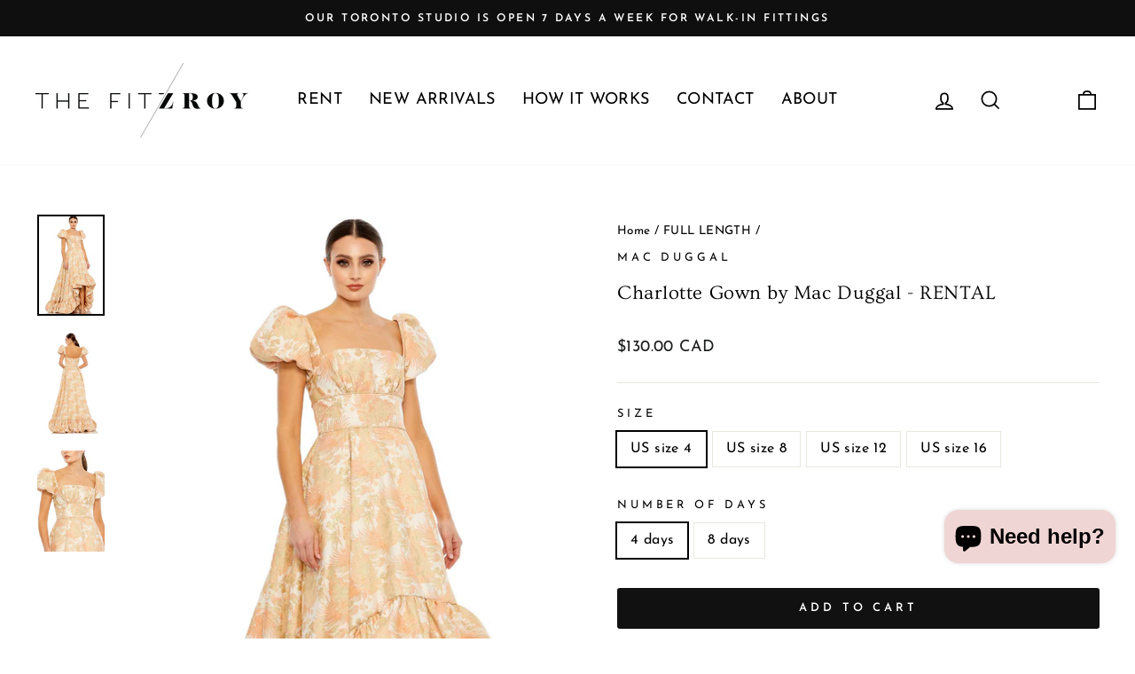

--- FILE ---
content_type: text/html; charset=utf-8
request_url: https://www.fitzroyrentals.com/collections/floor-length/products/charlotte-gown-by-mac-duggal-rental
body_size: 54720
content:
<!doctype html>
<html class="no-js" lang="en" dir="ltr">
<head>
   <!-- Google Search Console -->
  <meta name="google-site-verification" content="kgKsdFoGNyWnZaRBf6_4XBa3K2Uo4aAnlcgaLna7l4c" />
  <!-- Google Tag Manager -->
<script>(function(w,d,s,l,i){w[l]=w[l]||[];w[l].push({'gtm.start':
new Date().getTime(),event:'gtm.js'});var f=d.getElementsByTagName(s)[0],
j=d.createElement(s),dl=l!='dataLayer'?'&l='+l:'';j.async=true;j.src=
'https://www.googletagmanager.com/gtm.js?id='+i+dl;f.parentNode.insertBefore(j,f);
})(window,document,'script','dataLayer','GTM-MJDVNQF');</script>
<!-- End Google Tag Manager -->
  <meta charset="utf-8">
  <meta http-equiv="X-UA-Compatible" content="IE=edge,chrome=1">
  <meta name="viewport" content="width=device-width,initial-scale=1">
  <meta name="theme-color" content="#111111">
  <link rel="canonical" href="https://www.fitzroyrentals.com/products/charlotte-gown-by-mac-duggal-rental">
  <link rel="preconnect" href="https://cdn.shopify.com" crossorigin>
  <link rel="preconnect" href="https://fonts.shopifycdn.com" crossorigin>
  <link rel="dns-prefetch" href="https://productreviews.shopifycdn.com">
  <link rel="dns-prefetch" href="https://ajax.googleapis.com">
  <link rel="dns-prefetch" href="https://maps.googleapis.com">
  <link rel="dns-prefetch" href="https://maps.gstatic.com"><title>Charlotte Gown by Mac Duggal - RENTAL
&ndash; The Fitzroy
</title>
<meta name="description" content="Floral brocade ball gown by Mac Duggal. Bridgerton Ball Gown Inspired."><meta property="og:site_name" content="The Fitzroy">
  <meta property="og:url" content="https://www.fitzroyrentals.com/products/charlotte-gown-by-mac-duggal-rental">
  <meta property="og:title" content="Charlotte Gown by Mac Duggal - RENTAL">
  <meta property="og:type" content="product">
  <meta property="og:description" content="Floral brocade ball gown by Mac Duggal. Bridgerton Ball Gown Inspired."><meta property="og:image" content="http://www.fitzroyrentals.com/cdn/shop/files/Mac_Duggal_gowns_near_me_3.jpg?v=1682891949">
    <meta property="og:image:secure_url" content="https://www.fitzroyrentals.com/cdn/shop/files/Mac_Duggal_gowns_near_me_3.jpg?v=1682891949">
    <meta property="og:image:width" content="1365">
    <meta property="og:image:height" content="2048"><meta name="twitter:site" content="@">
  <meta name="twitter:card" content="summary_large_image">
  <meta name="twitter:title" content="Charlotte Gown by Mac Duggal - RENTAL">
  <meta name="twitter:description" content="Floral brocade ball gown by Mac Duggal. Bridgerton Ball Gown Inspired.">
<style data-shopify>@font-face {
  font-family: Ovo;
  font-weight: 400;
  font-style: normal;
  font-display: swap;
  src: url("//www.fitzroyrentals.com/cdn/fonts/ovo/ovo_n4.cbcdfe6a371e62394cce345894111238d5c755fe.woff2") format("woff2"),
       url("//www.fitzroyrentals.com/cdn/fonts/ovo/ovo_n4.45d7366896f09aaf8686b8a5de287b8fbe74e5ee.woff") format("woff");
}

  @font-face {
  font-family: "Josefin Sans";
  font-weight: 400;
  font-style: normal;
  font-display: swap;
  src: url("//www.fitzroyrentals.com/cdn/fonts/josefin_sans/josefinsans_n4.70f7efd699799949e6d9f99bc20843a2c86a2e0f.woff2") format("woff2"),
       url("//www.fitzroyrentals.com/cdn/fonts/josefin_sans/josefinsans_n4.35d308a1bdf56e5556bc2ac79702c721e4e2e983.woff") format("woff");
}


  @font-face {
  font-family: "Josefin Sans";
  font-weight: 600;
  font-style: normal;
  font-display: swap;
  src: url("//www.fitzroyrentals.com/cdn/fonts/josefin_sans/josefinsans_n6.afe095792949c54ae236c64ec95a9caea4be35d6.woff2") format("woff2"),
       url("//www.fitzroyrentals.com/cdn/fonts/josefin_sans/josefinsans_n6.0ea222c12f299e43fa61b9245ec23b623ebeb1e9.woff") format("woff");
}

  @font-face {
  font-family: "Josefin Sans";
  font-weight: 400;
  font-style: italic;
  font-display: swap;
  src: url("//www.fitzroyrentals.com/cdn/fonts/josefin_sans/josefinsans_i4.a2ba85bff59cf18a6ad90c24fe1808ddb8ce1343.woff2") format("woff2"),
       url("//www.fitzroyrentals.com/cdn/fonts/josefin_sans/josefinsans_i4.2dba61e1d135ab449e8e134ba633cf0d31863cc4.woff") format("woff");
}

  @font-face {
  font-family: "Josefin Sans";
  font-weight: 600;
  font-style: italic;
  font-display: swap;
  src: url("//www.fitzroyrentals.com/cdn/fonts/josefin_sans/josefinsans_i6.7a9f0e99230d38dd3e0abe7ca5ca23f913d05281.woff2") format("woff2"),
       url("//www.fitzroyrentals.com/cdn/fonts/josefin_sans/josefinsans_i6.67c153e9e49a5dd7b6b7058351ca5c215b18a446.woff") format("woff");
}

</style><link href="//www.fitzroyrentals.com/cdn/shop/t/40/assets/theme.css?v=85299257069755150501743449192" rel="stylesheet" type="text/css" media="all" />
<style data-shopify>:root {
    --typeHeaderPrimary: Ovo;
    --typeHeaderFallback: serif;
    --typeHeaderSize: 26px;
    --typeHeaderWeight: 400;
    --typeHeaderLineHeight: 2;
    --typeHeaderSpacing: 0.025em;

    --typeBasePrimary:"Josefin Sans";
    --typeBaseFallback:sans-serif;
    --typeBaseSize: 16px;
    --typeBaseWeight: 400;
    --typeBaseSpacing: 0.025em;
    --typeBaseLineHeight: 1.6;

    --typeCollectionTitle: 24px;

    --iconWeight: 4px;
    --iconLinecaps: miter;

    
      --buttonRadius: 3px;
    

    --colorGridOverlayOpacity: 0.14;
  }

  .placeholder-content {
    background-image: linear-gradient(100deg, #ffffff 40%, #f7f7f7 63%, #ffffff 79%);
  }</style><script>
    document.documentElement.className = document.documentElement.className.replace('no-js', 'js');

    window.theme = window.theme || {};
    theme.routes = {
      home: "/",
      cart: "/cart.js",
      cartPage: "/cart",
      cartAdd: "/cart/add.js",
      cartChange: "/cart/change.js",
      search: "/search"
    };
    theme.strings = {
      soldOut: "Sold Out",
      unavailable: "Unavailable",
      inStockLabel: "In stock, ready to ship",
      oneStockLabel: "Low stock - [count] item left",
      otherStockLabel: "Low stock - [count] items left",
      willNotShipUntil: "Ready to ship [date]",
      willBeInStockAfter: "Back in stock [date]",
      waitingForStock: "Inventory on the way",
      savePrice: "Save [saved_amount]",
      cartEmpty: "Your cart is currently empty.",
      cartTermsConfirmation: "You must agree with the terms and conditions of sales to check out",
      searchCollections: "Collections:",
      searchPages: "Pages:",
      searchArticles: "Articles:",
      productFrom: "from ",
    };
    theme.settings = {
      cartType: "drawer",
      isCustomerTemplate: false,
      moneyFormat: "\u003cspan class=money\u003e${{amount}} CAD\u003c\/span\u003e",
      saveType: "percent",
      productImageSize: "natural",
      productImageCover: false,
      predictiveSearch: true,
      predictiveSearchType: "product,article,page,collection",
      predictiveSearchVendor: false,
      predictiveSearchPrice: false,
      quickView: false,
      themeName: 'Impulse',
      themeVersion: "7.1.0"
    };
  </script>

  <script>window.performance && window.performance.mark && window.performance.mark('shopify.content_for_header.start');</script><meta name="facebook-domain-verification" content="40rfm5hnglb3f57j5mpsujrkqxjmax">
<meta name="google-site-verification" content="LjPAuzLzqW4_uN3KR9a_ITY6MWz5AIKfT1LeLAtHVzQ">
<meta id="shopify-digital-wallet" name="shopify-digital-wallet" content="/1526145/digital_wallets/dialog">
<link rel="alternate" type="application/json+oembed" href="https://www.fitzroyrentals.com/products/charlotte-gown-by-mac-duggal-rental.oembed">
<script async="async" src="/checkouts/internal/preloads.js?locale=en-CA"></script>
<script id="shopify-features" type="application/json">{"accessToken":"4a46d7a309ac2948145c6663b3cefec4","betas":["rich-media-storefront-analytics"],"domain":"www.fitzroyrentals.com","predictiveSearch":true,"shopId":1526145,"locale":"en"}</script>
<script>var Shopify = Shopify || {};
Shopify.shop = "fitzroy-boutique.myshopify.com";
Shopify.locale = "en";
Shopify.currency = {"active":"CAD","rate":"1.0"};
Shopify.country = "CA";
Shopify.theme = {"name":"Copy of Impulse 2.0","id":136424587487,"schema_name":"Impulse","schema_version":"7.1.0","theme_store_id":857,"role":"main"};
Shopify.theme.handle = "null";
Shopify.theme.style = {"id":null,"handle":null};
Shopify.cdnHost = "www.fitzroyrentals.com/cdn";
Shopify.routes = Shopify.routes || {};
Shopify.routes.root = "/";</script>
<script type="module">!function(o){(o.Shopify=o.Shopify||{}).modules=!0}(window);</script>
<script>!function(o){function n(){var o=[];function n(){o.push(Array.prototype.slice.apply(arguments))}return n.q=o,n}var t=o.Shopify=o.Shopify||{};t.loadFeatures=n(),t.autoloadFeatures=n()}(window);</script>
<script id="shop-js-analytics" type="application/json">{"pageType":"product"}</script>
<script defer="defer" async type="module" src="//www.fitzroyrentals.com/cdn/shopifycloud/shop-js/modules/v2/client.init-shop-cart-sync_BN7fPSNr.en.esm.js"></script>
<script defer="defer" async type="module" src="//www.fitzroyrentals.com/cdn/shopifycloud/shop-js/modules/v2/chunk.common_Cbph3Kss.esm.js"></script>
<script defer="defer" async type="module" src="//www.fitzroyrentals.com/cdn/shopifycloud/shop-js/modules/v2/chunk.modal_DKumMAJ1.esm.js"></script>
<script type="module">
  await import("//www.fitzroyrentals.com/cdn/shopifycloud/shop-js/modules/v2/client.init-shop-cart-sync_BN7fPSNr.en.esm.js");
await import("//www.fitzroyrentals.com/cdn/shopifycloud/shop-js/modules/v2/chunk.common_Cbph3Kss.esm.js");
await import("//www.fitzroyrentals.com/cdn/shopifycloud/shop-js/modules/v2/chunk.modal_DKumMAJ1.esm.js");

  window.Shopify.SignInWithShop?.initShopCartSync?.({"fedCMEnabled":true,"windoidEnabled":true});

</script>
<script>(function() {
  var isLoaded = false;
  function asyncLoad() {
    if (isLoaded) return;
    isLoaded = true;
    var urls = ["\/\/fitzroy-boutique.bookthatapp.com\/javascripts\/bta.js?shop=fitzroy-boutique.myshopify.com","\/\/fitzroy-boutique.bookthatapp.com\/javascripts\/bta.js?shop=fitzroy-boutique.myshopify.com","https:\/\/loox.io\/widget\/4yx9MluESK\/loox.1600880889113.js?shop=fitzroy-boutique.myshopify.com","https:\/\/chimpstatic.com\/mcjs-connected\/js\/users\/ea8236426b6e506a3c87534ab\/bfef68a0ab8d811d402d96a5a.js?shop=fitzroy-boutique.myshopify.com","\/\/cdn.shopify.com\/proxy\/3e46be635b6d4840ecab3ad5f400650461316c0eed8b443bd914219d0d0b72a5\/fitzroy-boutique.bookthatapp.com\/javascripts\/bta-installed.js?shop=fitzroy-boutique.myshopify.com\u0026sp-cache-control=cHVibGljLCBtYXgtYWdlPTkwMA","https:\/\/cdn.nfcube.com\/instafeed-0421f729a5d57e2b3bf4102178471ff0.js?shop=fitzroy-boutique.myshopify.com"];
    for (var i = 0; i < urls.length; i++) {
      var s = document.createElement('script');
      s.type = 'text/javascript';
      s.async = true;
      s.src = urls[i];
      var x = document.getElementsByTagName('script')[0];
      x.parentNode.insertBefore(s, x);
    }
  };
  if(window.attachEvent) {
    window.attachEvent('onload', asyncLoad);
  } else {
    window.addEventListener('load', asyncLoad, false);
  }
})();</script>
<script id="__st">var __st={"a":1526145,"offset":-18000,"reqid":"97f2bb23-e304-41b8-bf96-9f8dc16e8dc7-1770013425","pageurl":"www.fitzroyrentals.com\/collections\/floor-length\/products\/charlotte-gown-by-mac-duggal-rental","u":"0c6243bdcfb3","p":"product","rtyp":"product","rid":8017385554143};</script>
<script>window.ShopifyPaypalV4VisibilityTracking = true;</script>
<script id="captcha-bootstrap">!function(){'use strict';const t='contact',e='account',n='new_comment',o=[[t,t],['blogs',n],['comments',n],[t,'customer']],c=[[e,'customer_login'],[e,'guest_login'],[e,'recover_customer_password'],[e,'create_customer']],r=t=>t.map((([t,e])=>`form[action*='/${t}']:not([data-nocaptcha='true']) input[name='form_type'][value='${e}']`)).join(','),a=t=>()=>t?[...document.querySelectorAll(t)].map((t=>t.form)):[];function s(){const t=[...o],e=r(t);return a(e)}const i='password',u='form_key',d=['recaptcha-v3-token','g-recaptcha-response','h-captcha-response',i],f=()=>{try{return window.sessionStorage}catch{return}},m='__shopify_v',_=t=>t.elements[u];function p(t,e,n=!1){try{const o=window.sessionStorage,c=JSON.parse(o.getItem(e)),{data:r}=function(t){const{data:e,action:n}=t;return t[m]||n?{data:e,action:n}:{data:t,action:n}}(c);for(const[e,n]of Object.entries(r))t.elements[e]&&(t.elements[e].value=n);n&&o.removeItem(e)}catch(o){console.error('form repopulation failed',{error:o})}}const l='form_type',E='cptcha';function T(t){t.dataset[E]=!0}const w=window,h=w.document,L='Shopify',v='ce_forms',y='captcha';let A=!1;((t,e)=>{const n=(g='f06e6c50-85a8-45c8-87d0-21a2b65856fe',I='https://cdn.shopify.com/shopifycloud/storefront-forms-hcaptcha/ce_storefront_forms_captcha_hcaptcha.v1.5.2.iife.js',D={infoText:'Protected by hCaptcha',privacyText:'Privacy',termsText:'Terms'},(t,e,n)=>{const o=w[L][v],c=o.bindForm;if(c)return c(t,g,e,D).then(n);var r;o.q.push([[t,g,e,D],n]),r=I,A||(h.body.append(Object.assign(h.createElement('script'),{id:'captcha-provider',async:!0,src:r})),A=!0)});var g,I,D;w[L]=w[L]||{},w[L][v]=w[L][v]||{},w[L][v].q=[],w[L][y]=w[L][y]||{},w[L][y].protect=function(t,e){n(t,void 0,e),T(t)},Object.freeze(w[L][y]),function(t,e,n,w,h,L){const[v,y,A,g]=function(t,e,n){const i=e?o:[],u=t?c:[],d=[...i,...u],f=r(d),m=r(i),_=r(d.filter((([t,e])=>n.includes(e))));return[a(f),a(m),a(_),s()]}(w,h,L),I=t=>{const e=t.target;return e instanceof HTMLFormElement?e:e&&e.form},D=t=>v().includes(t);t.addEventListener('submit',(t=>{const e=I(t);if(!e)return;const n=D(e)&&!e.dataset.hcaptchaBound&&!e.dataset.recaptchaBound,o=_(e),c=g().includes(e)&&(!o||!o.value);(n||c)&&t.preventDefault(),c&&!n&&(function(t){try{if(!f())return;!function(t){const e=f();if(!e)return;const n=_(t);if(!n)return;const o=n.value;o&&e.removeItem(o)}(t);const e=Array.from(Array(32),(()=>Math.random().toString(36)[2])).join('');!function(t,e){_(t)||t.append(Object.assign(document.createElement('input'),{type:'hidden',name:u})),t.elements[u].value=e}(t,e),function(t,e){const n=f();if(!n)return;const o=[...t.querySelectorAll(`input[type='${i}']`)].map((({name:t})=>t)),c=[...d,...o],r={};for(const[a,s]of new FormData(t).entries())c.includes(a)||(r[a]=s);n.setItem(e,JSON.stringify({[m]:1,action:t.action,data:r}))}(t,e)}catch(e){console.error('failed to persist form',e)}}(e),e.submit())}));const S=(t,e)=>{t&&!t.dataset[E]&&(n(t,e.some((e=>e===t))),T(t))};for(const o of['focusin','change'])t.addEventListener(o,(t=>{const e=I(t);D(e)&&S(e,y())}));const B=e.get('form_key'),M=e.get(l),P=B&&M;t.addEventListener('DOMContentLoaded',(()=>{const t=y();if(P)for(const e of t)e.elements[l].value===M&&p(e,B);[...new Set([...A(),...v().filter((t=>'true'===t.dataset.shopifyCaptcha))])].forEach((e=>S(e,t)))}))}(h,new URLSearchParams(w.location.search),n,t,e,['guest_login'])})(!0,!0)}();</script>
<script integrity="sha256-4kQ18oKyAcykRKYeNunJcIwy7WH5gtpwJnB7kiuLZ1E=" data-source-attribution="shopify.loadfeatures" defer="defer" src="//www.fitzroyrentals.com/cdn/shopifycloud/storefront/assets/storefront/load_feature-a0a9edcb.js" crossorigin="anonymous"></script>
<script data-source-attribution="shopify.dynamic_checkout.dynamic.init">var Shopify=Shopify||{};Shopify.PaymentButton=Shopify.PaymentButton||{isStorefrontPortableWallets:!0,init:function(){window.Shopify.PaymentButton.init=function(){};var t=document.createElement("script");t.src="https://www.fitzroyrentals.com/cdn/shopifycloud/portable-wallets/latest/portable-wallets.en.js",t.type="module",document.head.appendChild(t)}};
</script>
<script data-source-attribution="shopify.dynamic_checkout.buyer_consent">
  function portableWalletsHideBuyerConsent(e){var t=document.getElementById("shopify-buyer-consent"),n=document.getElementById("shopify-subscription-policy-button");t&&n&&(t.classList.add("hidden"),t.setAttribute("aria-hidden","true"),n.removeEventListener("click",e))}function portableWalletsShowBuyerConsent(e){var t=document.getElementById("shopify-buyer-consent"),n=document.getElementById("shopify-subscription-policy-button");t&&n&&(t.classList.remove("hidden"),t.removeAttribute("aria-hidden"),n.addEventListener("click",e))}window.Shopify?.PaymentButton&&(window.Shopify.PaymentButton.hideBuyerConsent=portableWalletsHideBuyerConsent,window.Shopify.PaymentButton.showBuyerConsent=portableWalletsShowBuyerConsent);
</script>
<script data-source-attribution="shopify.dynamic_checkout.cart.bootstrap">document.addEventListener("DOMContentLoaded",(function(){function t(){return document.querySelector("shopify-accelerated-checkout-cart, shopify-accelerated-checkout")}if(t())Shopify.PaymentButton.init();else{new MutationObserver((function(e,n){t()&&(Shopify.PaymentButton.init(),n.disconnect())})).observe(document.body,{childList:!0,subtree:!0})}}));
</script>

<script>window.performance && window.performance.mark && window.performance.mark('shopify.content_for_header.end');</script>

  <script src="//www.fitzroyrentals.com/cdn/shop/t/40/assets/vendor-scripts-v11.js" defer="defer"></script><script src="//www.fitzroyrentals.com/cdn/shop/t/40/assets/theme.js?v=109844146881571680061705461763" defer="defer"></script>

	<script>var loox_global_hash = '1769789723702';</script><style>.loox-reviews-default { max-width: 1200px; margin: 0 auto; }.loox-rating .loox-icon { color:#faa26b; }
:root { --lxs-rating-icon-color: #faa26b; }</style>

 <!--begin-boost-pfs-filter-css-->
   <link rel="preload stylesheet" href="//www.fitzroyrentals.com/cdn/shop/t/40/assets/boost-pfs-instant-search.css?v=146474835330714392691675719899" as="style"><link href="//www.fitzroyrentals.com/cdn/shop/t/40/assets/boost-pfs-custom.css?v=169894094566473451781675719905" rel="stylesheet" type="text/css" media="all" />
<style data-id="boost-pfs-style">
    .boost-pfs-filter-option-title-text {}

   .boost-pfs-filter-tree-v .boost-pfs-filter-option-title-text:before {}
    .boost-pfs-filter-tree-v .boost-pfs-filter-option.boost-pfs-filter-option-collapsed .boost-pfs-filter-option-title-text:before {}
    .boost-pfs-filter-tree-h .boost-pfs-filter-option-title-heading:before {}

    .boost-pfs-filter-refine-by .boost-pfs-filter-option-title h3 {}

    .boost-pfs-filter-option-content .boost-pfs-filter-option-item-list .boost-pfs-filter-option-item button,
    .boost-pfs-filter-option-content .boost-pfs-filter-option-item-list .boost-pfs-filter-option-item .boost-pfs-filter-button,
    .boost-pfs-filter-option-range-amount input,
    .boost-pfs-filter-tree-v .boost-pfs-filter-refine-by .boost-pfs-filter-refine-by-items .refine-by-item,
    .boost-pfs-filter-refine-by-wrapper-v .boost-pfs-filter-refine-by .boost-pfs-filter-refine-by-items .refine-by-item,
    .boost-pfs-filter-refine-by .boost-pfs-filter-option-title,
    .boost-pfs-filter-refine-by .boost-pfs-filter-refine-by-items .refine-by-item>a,
    .boost-pfs-filter-refine-by>span,
    .boost-pfs-filter-clear,
    .boost-pfs-filter-clear-all{}
    .boost-pfs-filter-tree-h .boost-pfs-filter-pc .boost-pfs-filter-refine-by-items .refine-by-item .boost-pfs-filter-clear .refine-by-type,
    .boost-pfs-filter-refine-by-wrapper-h .boost-pfs-filter-pc .boost-pfs-filter-refine-by-items .refine-by-item .boost-pfs-filter-clear .refine-by-type {}

    .boost-pfs-filter-option-multi-level-collections .boost-pfs-filter-option-multi-level-list .boost-pfs-filter-option-item .boost-pfs-filter-button-arrow .boost-pfs-arrow:before,
    .boost-pfs-filter-option-multi-level-tag .boost-pfs-filter-option-multi-level-list .boost-pfs-filter-option-item .boost-pfs-filter-button-arrow .boost-pfs-arrow:before {}

    .boost-pfs-filter-refine-by-wrapper-v .boost-pfs-filter-refine-by .boost-pfs-filter-refine-by-items .refine-by-item .boost-pfs-filter-clear:after,
    .boost-pfs-filter-refine-by-wrapper-v .boost-pfs-filter-refine-by .boost-pfs-filter-refine-by-items .refine-by-item .boost-pfs-filter-clear:before,
    .boost-pfs-filter-tree-v .boost-pfs-filter-refine-by .boost-pfs-filter-refine-by-items .refine-by-item .boost-pfs-filter-clear:after,
    .boost-pfs-filter-tree-v .boost-pfs-filter-refine-by .boost-pfs-filter-refine-by-items .refine-by-item .boost-pfs-filter-clear:before,
    .boost-pfs-filter-refine-by-wrapper-h .boost-pfs-filter-pc .boost-pfs-filter-refine-by-items .refine-by-item .boost-pfs-filter-clear:after,
    .boost-pfs-filter-refine-by-wrapper-h .boost-pfs-filter-pc .boost-pfs-filter-refine-by-items .refine-by-item .boost-pfs-filter-clear:before,
    .boost-pfs-filter-tree-h .boost-pfs-filter-pc .boost-pfs-filter-refine-by-items .refine-by-item .boost-pfs-filter-clear:after,
    .boost-pfs-filter-tree-h .boost-pfs-filter-pc .boost-pfs-filter-refine-by-items .refine-by-item .boost-pfs-filter-clear:before {}
    .boost-pfs-filter-option-range-slider .noUi-value-horizontal {}

    .boost-pfs-filter-tree-mobile-button button,
    .boost-pfs-filter-top-sorting-mobile button {}
    .boost-pfs-filter-top-sorting-mobile button>span:after {}
  </style>

 <!--end-boost-pfs-filter-css-->

 

  <script>var bondVariantIds = [], productConfig = {}, productMetafields;productMetafields = '{"id":1019005,"external_id":8017385554143,"lead_time":5760,"lag_time":0,"mindate":0,"maxdate":null,"range_min":3,"range_max":7,"bond_enabled":null,"count_nights":false,"capacity_type":1,"duration_type":1,"duration":3600,"duration_option_position":2,"duration_option_range_variant":false,"durations":[{"value":"4 days","duration":345600,"low":0,"high":0,"position":0},{"value":"8 days","duration":691200,"low":0,"high":0,"position":1}],"locations":[],"resources":[],"variants":[{"id":3879911,"start_time":946717200,"finish_time":946746000,"duration":5760,"capacity":1,"ignored":false,"units":1,"external_id":44054846537951},{"id":3879912,"start_time":946717200,"finish_time":946746000,"duration":11520,"capacity":1,"ignored":false,"units":1,"external_id":44054846570719},{"id":3879915,"start_time":946717200,"finish_time":946746000,"duration":5760,"capacity":1,"ignored":false,"units":1,"external_id":44054846669023},{"id":3879916,"start_time":946717200,"finish_time":946746000,"duration":11520,"capacity":1,"ignored":false,"units":1,"external_id":44054846701791},{"id":3879917,"start_time":946717200,"finish_time":946746000,"duration":5760,"capacity":1,"ignored":false,"units":1,"external_id":44054846734559},{"id":3879918,"start_time":946717200,"finish_time":946746000,"duration":11520,"capacity":1,"ignored":false,"units":1,"external_id":44054846767327},{"id":3879913,"start_time":946717200,"finish_time":946746000,"duration":5760,"capacity":0,"ignored":false,"units":1,"external_id":44054846603487},{"id":3879914,"start_time":946717200,"finish_time":946746000,"duration":11520,"capacity":0,"ignored":false,"units":1,"external_id":44054846636255}],"profile":"product","widget_id":78909,"widget_mode":"inline","has_seasonal_rates":false}';
      if (productMetafields !== '') {
        productConfig = JSON.parse(productMetafields);
      }

    window.BtaConfig = {
      account: 'fitzroy-boutique',
      bondVariantIds: bondVariantIds,
      settings: JSON.parse('{"dateFormat":"DD/MM/YYYY","domain":"www.fitzroyrentals.com","env":"production","path_prefix":"/apps/bookthatapp","should_load":true,"widget_enabled_list":["reservation","rental"],"widget_on_every_page":true,"widgets_mode":{}}' || '{}'),
      product: productConfig,
      cart: {"note":null,"attributes":{},"original_total_price":0,"total_price":0,"total_discount":0,"total_weight":0.0,"item_count":0,"items":[],"requires_shipping":false,"currency":"CAD","items_subtotal_price":0,"cart_level_discount_applications":[],"checkout_charge_amount":0},
      version: '1.5'
    }
  </script>

  <script src="//www.fitzroyrentals.com/cdn/shop/t/40/assets/bta-widgets-bootstrap.min.js?v=72124155070759454241678682492" type="text/javascript"></script>

  

<script type="text/javascript">
window.dataLayer = window.dataLayer || [];

window.appStart = function(){
  window.productPageHandle = function(){

    var productName = "Charlotte Gown by Mac Duggal - RENTAL";
    var productId = "8017385554143";
    var productPrice = "130.00";
    var productBrand = "Mac Duggal";
    var productCollection = "BALL GOWNS";
    var productType = "Dress";
    var productSku = "";
    var productVariantId = "44054846537951";
    var productVariantTitle = "US size 4 / 4 days";

    window.dataLayer.push({
      event: "analyzify_productDetail",
      productId: productId,
      productName: productName,
      productPrice: productPrice,
      productBrand: productBrand,
      productCategory: productCollection,
      productType: productType,
      productSku: productSku,
      productVariantId: productVariantId,
      productVariantTitle: productVariantTitle,
      currency: "CAD",
    });
  };

  window.allPageHandle = function(){
    window.dataLayer.push({
      event: "ga4kit_info",
      contentGroup: "product",
      
        userType: "visitor",
      
    });
  };
  allPageHandle();

  
    productPageHandle();
  

}
appStart();
</script>

  
<!-- BEGIN app block: shopify://apps/consentik-cookie/blocks/omega-cookies-notification/13cba824-a338-452e-9b8e-c83046a79f21 --><script type="text/javascript" src="https://cdn.shopify.com/extensions/019c1c93-75af-7798-8aa9-15e407c40808/consentik-ex-202602021119/assets/jQueryOT.min.js" defer></script>

<script>
    window.otCKAppData = {};
    var otCKRequestDataInfo = {};
    var otCKRootLink = '';
    var otCKSettings = {};
    window.OCBCookies = []
    window.OCBCategories = []
    window['otkConsent'] = window['otkConsent'] || {};
    window.otJQuerySource = "https://cdn.shopify.com/extensions/019c1c93-75af-7798-8aa9-15e407c40808/consentik-ex-202602021119/assets/jQueryOT.min.js"
</script>



    <script>
        console.log('UN ACTIVE CROSS', )
        function __remvoveCookie(name) {
            document.cookie = name + '=; expires=Thu, 01 Jan 1970 00:00:00 UTC; path=/;';
        }

        __remvoveCookie('__cross_accepted');
    </script>





    <script>
        let otCKEnableDebugger = 0;
    </script>




    <script>
        window.cstCookiesData = {"rootLink":"https://apps.consentik.com/consentik","cookies":[],"category":[]};
    </script>



    <script>
        window.cstMultipleLanguages = {"rootLink":"https://apps.consentik.com/consentik","config":{},"cookieInformation":[{"trigger":"Cookies detail","name":"Name","provider":"Provider","domain":"Domain","path":"Path","type":"Type","retention":"Retention","purpose":"Purpose","language":"en"}],"bannerText":[],"cookies":[],"categories":[],"privacyPopup":[]};
    </script>





    <script>
        window.otCKAppData = {"terms":["cookie_banner","customize_appearance","custom_text_and_color","built_in_themes","custom_banner_width","show_cookie_icon","show_dismiss_btn","google_policy","customer_privacy","show_close_icon","quick_cookie_selector","show_preference_btn","display_restriction"],"settings":{"id":21122,"shop":"fitzroy-boutique.myshopify.com","shop_id":"1526145","message":"This website uses cookies to ensure you get the best experience on our website. Details can be found in our","submit_text":"Got it!","info_text":"Privacy Policy","text_size":13,"dismiss_text":"Dismiss","prefrences_text":"Preferences","preferences_title":null,"accept_selected_text":"Allow selection","accept_all_text":"Allow all cookies","title_popup":"This website uses cookies","mess_popup":"This website is using cookies to analyze our traffic, personalize content and/or ads, to provide video content. We also share information about your use of our site with our analytics and advertising partners who may combine it with other information that you’ve provided to them or that they’ve collected from your use of their services.","title":null,"google_privacy_text":"Google's Privacy Policy","impressum_title":"Legal Disclosure (Imprint)","permission":"0","show_icon":"0","app_enable":"1","privacy_link":"https://www.fitzroyrentals.com/pages/privacy-policy","popup_layout":1,"fullwidth_position":2,"corner_position":4,"center_position":1,"show_homepage":"0","show_all":"1","show_all_eu":"1","eu_countries":"[]","cache_time":90,"popup_bgcolor":"#F8E4E9","popup_textcolor":"#000000","more_textcolor":"#222222","submit_bgcolor":"#222222","submit_textcolor":"#FFFFFF","custom_css":"","show_dismiss":"0","show_dismiss_popup":"0","show_prefrences":"0","color_text_popup":"#FFFFFF","dismiss_textcolor":"#FFFFFF","dismiss_bgcolor":"#222222","close_dismis":"0","prefrences_bgcolor":"#000000","prefrences_textcolor":"#F8E71C","accept_selected_text_color":"#02909c","accept_selected_bgcolor":"#e4f3f7","accept_all_text_color":"#ffffff","accept_all_bgcolor":"#02909c","show_cookies":"1","title_color_popup":"#000000","bgcolor_popup":"#ffffff","show_specific_region":["AT","BE","BG","HR","CY","CZ","DK","EE","FI","FR","DE","GR","HU","IE","IT","LV","LT","LU","MT","NL","PL","PT","RO","SK","SI","ES","SE","GB"],"style_request_page":"{\"info_bgcolor\":\"#ffffff\",\"show_bgcolor\":\"#2f87e4\",\"edit_bgcolor\":\"#ca2f2f\",\"delete_bgcolor\":\"#770e0e\",\"delete_textcolor\":\"#ffffff\",\"edit_textcolor\":\"#ffffff\",\"show_textcolor\":\"#ffffff\",\"info_textcolor\":\"#000000\",\"info_text_size\":\"13\"}","banner_position":"full","side_position":"left","show_cookies_btn":"0","upgrade_date":null,"theme_name":null,"unit_space":"%","popup_width":100,"position_top":0,"position_left":0,"position_right":0,"position_bottom":0,"enable_debugger":"0","regulation_template":null,"is_updated_cookies":"0","script_tagid":"146743328936","google_privacy_link":"https://business.safety.google/privacy/","enable_google_privacy":"0","enable_impressum":"0","impressum_link":"","decline_behavior":"hide_banner_temporarily","leave_site_url":null,"language_template":"en","text_align":"center","icon_size":25,"plan_name":"Basic"},"unpublicCookies":[],"rootLink":"https://apps.consentik.com/consentik","shopId":"1526145","privacyPopup":{},"advancedSetting":{"admin_mode":false,"setup_mode":false,"reopen_conf":{"displayAs":"icon","btnText":"Manage cookie","position":"bottom-right","horizontalMargin":10,"verticalMargin":10,"btnColor":"#FFFFFF","btnBg":"#EA9F30","footerLinkEnable":false,"behavior":"banner"},"preferences_opts":{"show_table":false,"show_count":false,"type":"necessary","consent":["necessary"]}},"type":"BASIC","planId":37,"fromPlus":false,"fromAdvanced":false,"fromPremium":false,"isUnlimited":false,"isFree":true,"isPaid":false};
        window.cstUseLiquid = window.otCKAppData.uId >= window.otCKAppData.lowestId;
        if (typeof otCKAppData === 'object') {
            otCKRootLink = otCKAppData.rootLink;
            otCKSettings = otCKAppData.settings;
        }
        if (window.cstCookiesData != undefined) {
            window.otCKAppData.cookies = window.cstCookiesData.cookies
            window.otCKAppData.category = window.cstCookiesData.category
        }
        window.otCKRequestDataInfo = window.otCKRequestDataInfo ? window.otCKRequestDataInfo : {};
    </script>


<!-- BEGIN app snippet: consent-mode --><script>    window.dataLayer = window.dataLayer || [];    const cstConsentMode = window.otCKAppData?.consentMode;    const canNextHandle = typeof window['otkConsent'] === 'undefined' || Object.values(window['otkConsent']).length === 0;    if (!!cstConsentMode && canNextHandle) {        console.log('GCM LIQUID CALLING...');        window['otkConsent'] = cstConsentMode;        const isUseTemplate = cstConsentMode.use_template && cstConsentMode.have_gtm        if (!isUseTemplate) {            _cst_gcm_initialize(cstConsentMode)        }    } else {        console.log('GCM ALREADY SET CUSTOM CUSTOM...');    }    function _cst_gcm_initialize(consentMode) {        const trackingIds = consentMode.gtm?.split(',');        console.log('GCM WORKING...');        window['otkConsent'] = window['otkConsent'] || consentMode;        /**         *         * @type {string[]}         */        const regions = window.otCKAppData.consentModeRegions;        const isShowAll = window.otCKAppData?.settings?.show_all === '1';        const userRegion = isShowAll ? {} : {region: regions};        window.cstUserRegion = userRegion;        window.otCookiesGCM = {            url_passthrough: false,            ads_data_redaction: false,            config: Object.assign({                //Marketing                ad_user_data: !consentMode.ad_user_data ? "granted" : "denied",                ad_personalization: !consentMode.ad_personalization ? "granted" : "denied",                ad_storage: !consentMode.ad_storage ? "granted" : "denied",                // analytics                analytics_storage: !consentMode.analytics_storage ? "granted" : "denied",                // preferences                functionality_storage: !consentMode.functionality_storage ? "granted" : "denied",                personalization_storage: !consentMode.personalization_storage ? "granted" : "denied",                security_storage: !consentMode.security_storage ? "granted" : "denied",                cst_default: 'granted',                wait_for_update: 500            }, userRegion),        };        window.dataLayer.push = function (...items) {            items.forEach((item) => {                const isValidDefault = otValidateDefault(item);                if (isValidDefault) {                    const firstIndex = item[0] ?? false;                    const secondIndex = item[1] ?? false;                    const thirdValue = item[2] ?? [];                    if (firstIndex &&                        firstIndex === "consent" &&                        secondIndex &&                        secondIndex === "update" && thirdValue && Object.keys(thirdValue).includes("cst_update")) {                        const {cst_update, ...dataUpdate} = thirdValue;                        item[2] = {...dataUpdate};                        Array.prototype.push.call(this, item);                    }                    if (firstIndex &&                        firstIndex === "consent" &&                        secondIndex &&                        secondIndex === "default" && thirdValue && Object.keys(thirdValue).includes("cst_default")) {                        const {cst_default, ...dataDefault} = thirdValue;                        item[2] = {...dataDefault};                        Array.prototype.push.call(this, item);                    } else {                        Array.prototype.push.call(this, item);                    }                }            });        };        function gtag() {            dataLayer.push(arguments);        }        function otValidateDefault(item) {            const firstIndex = item[0] ?? false;            const secondIndex = item[1] ?? false;            if (firstIndex && firstIndex === "consent" && secondIndex && secondIndex === "default") {                const thirdIndex = item[2] ?? {};                if (Object.values(thirdIndex).length) {                    const listKeys = Object.keys(thirdIndex);                    const listValue = Object.values(thirdIndex);                    const isOneGranted = listValue.some((item) => item === "granted");                    const isFromConsentik = listKeys.includes("cst_default");                    return !isOneGranted || (isOneGranted && isFromConsentik);                } else {                    return true;                }            } else if (                firstIndex &&                firstIndex === "consent" &&                secondIndex &&                secondIndex === "update"            ) {                const listKeys = Object.keys(item[2]);                return listKeys.includes("cst_update");            } else {                return true;            }        }        const otCookiesGCM = Object.assign({            url_passthrough: false,            ads_data_redaction: false,            config: {                //Marketing                ad_user_data: !consentMode.ad_user_data ? "granted" : "denied",                ad_personalization: !consentMode.ad_personalization ? "granted" : "denied",                ad_storage: !consentMode.ad_storage ? "granted" : "denied",                // analytics                analytics_storage: !consentMode.analytics_storage ? "granted" : "denied",                // preferences                functionality_storage: !consentMode.functionality_storage ? "granted" : "denied",                personalization_storage: !consentMode.personalization_storage ? "granted" : "denied",                security_storage: !consentMode.security_storage ? "granted" : "denied",                cst_default: "granted",                wait_for_update: 500            }        }, window.cstUserRegion || {});        window.otCookiesGCM = window.otCookiesGCM || otCookiesGCM;        gtag("consent", "default", window.otCookiesGCM.config);        gtag("set", "developer_id.dNjA1Yz", true);        addEventListener("DOMContentLoaded", function () {            let savedCookie = _getCookie(window.otCurrentCookieName);            let blockedMarketing = true;            if (savedCookie) {                savedCookie = JSON.parse(savedCookie);                const acceptedCat = savedCookie[0].categoriesSelected;                blockedMarketing = !acceptedCat.includes("marketing");                window.otCookiesGCM.config = {                    ad_user_data: acceptedCat.includes("marketing")                        ? "granted"                        : "denied",                    ad_personalization: acceptedCat.includes("marketing")                        ? "granted"                        : "denied",                    ad_storage: acceptedCat.includes("marketing")                        ? "granted"                        : "denied",                    analytics_storage: acceptedCat.includes("analytics")                        ? "granted"                        : "denied",                    functionality_storage: acceptedCat.includes("necessary")                        ? "granted"                        : "denied",                    personalization_storage: acceptedCat.includes("preferences")                        ? "granted"                        : "denied",                    security_storage: acceptedCat.includes("necessary")                        ? "granted"                        : "denied"                };                gtag("consent", "update", {...window.otCookiesGCM.config, cst_update: "granted"});            }            window.otCookiesGCM.ads_data_redaction =                window.otkConsent.ads_data_redaction && blockedMarketing;            window.otCookiesGCM.url_passthrough = window.otkConsent.url_passthrough;            window.otCookiesGCM.ads_data_redaction &&            gtag(                "set",                "ads_data_redaction",                window.otCookiesGCM.ads_data_redaction            );            window.otCookiesGCM.url_passthrough &&            gtag("set", "url_passthrough", window.otCookiesGCM.url_passthrough);        });        function _getCookie(prefix) {            if (!prefix) return null;            const cookies = document.cookie.split(";");            for (let i = 0; i < cookies.length; i++) {                const cookie = cookies[i].trim();                const eqIndex = cookie.indexOf("=");                const name = decodeURIComponent(cookie.substring(0, eqIndex));                const value = decodeURIComponent(cookie.substring(eqIndex + 1));                if (name.startsWith(prefix)) {                    return value;                }            }            return null;        }        if (trackingIds?.length > 0) {            console.log('GCM TAG INITIALIZED...', trackingIds);            if (trackingIds.some(id => id.trim().startsWith('G-') || id.trim().startsWith('AW-'))) {                window.dataLayer = window.dataLayer || [];                window.gtag = window.gtag || function () {                    dataLayer.push(arguments);                };                gtag('js', new Date());            }            trackingIds.forEach(key => {                const ID = key.trim();                if (!ID) return;                if (ID.startsWith('GTM-')) {                    const script = document.createElement('script');                    script.innerHTML = `(function(w,d,s,l,i){w[l]=w[l]||[];w[l].push({'gtm.start':new Date().getTime(),event:'gtm.js'});var f=d.getElementsByTagName(s)[0],j=d.createElement(s),dl=l!='dataLayer'?'&l='+l:'';j.async=true;j.src='https://www.googletagmanager.com/gtm.js?id='+i+dl;f.parentNode.insertBefore(j,f);})(window,document,'script','dataLayer','${ID}');`;                    document.head.append(script);                } else if (ID.startsWith('G-')) {                    const script = document.createElement('script');                    script.async = true;                    script.src = `https://www.googletagmanager.com/gtag/js?id=${ID}`;                    document.head.append(script);                    gtag('config', ID);                } else if (ID.startsWith('ca-pub-')) {                    const script = document.createElement("script");                    script.async = true;                    script.src = `https://pagead2.googlesyndication.com/pagead/js/adsbygoogle.js?client=${ID}`;                    script.setAttribute('crossorigin', 'anonymous');                    document.head.append(script);                } else if (ID.startsWith('AW-')) {                    const script = document.createElement("script");                    script.async = true;                    script.src = `https://www.googletagmanager.com/gtag/js?id=${ID}`;                    document.head.append(script);                    gtag('config', ID);                }            });        }    }</script><!-- END app snippet -->
<!-- BEGIN app snippet: UET --><script>    const cstAdvanced = window.otCKAppData?.advancedSetting;    const cstUetEnabled = cstAdvanced?.enable_uet === '1';    const cstMicrosoftConsent = cstAdvanced?.microsoft_consent;    if (cstUetEnabled && window.cstUseLiquid && !!cstMicrosoftConsent) {        if (cstMicrosoftConsent.hasUET && !!cstMicrosoftConsent.uetId) {            !function (e, a, n, t, o) {                var c, r, d;                e[o] = e[o] || [], c = function () {                    var a = {ti: Number(cstMicrosoftConsent.uetId), enableAutoSpaTracking: !0};                    a.q = e[o], e[o] = new UET(a), e[o].push("pageLoad")                }, (r = a.createElement(n)).src = "//bat.bing.com/bat.js", r.async = 1, r.onload = r.onreadystatechange = function () {                    var e = this.readyState;                    e && "loaded" !== e && "complete" !== e || (c(), r.onload = r.onreadystatechange = null)                }, (d = a.getElementsByTagName(n)[0]).parentNode.insertBefore(r, d)            }(window, document, "script", 0, "uetq");            console.log('UET INITIAL SETTING...');        }        if (cstMicrosoftConsent.hasClarity && !!cstMicrosoftConsent.clarityId) {            (function (c, l, a, r, i, t, y) {                c[a] = c[a] || function () {                    (c[a].q = c[a].q || []).push(arguments)                };                t = l.createElement(r);                t.async = 1;                t.src = "https://www.clarity.ms/tag/" + i;                y = l.getElementsByTagName(r)[0];                y.parentNode.insertBefore(t, y);            })(window, document, "clarity", "script", `${cstMicrosoftConsent.clarityId}`);            console.log('CLARITY INITIAL SETTING...');        }        /**         * UET Function         */        window.uetq = window.uetq || [];        function __cstUetHasCookie(name, values) {            return document.cookie.split(";").some((cookie) => {                cookie = cookie.trim();                return (                    cookie.startsWith(name) && values.some((v) => cookie.includes(v))                );            });        }        function __cstUetSetCookie(name, value, days) {            let expires = "";            if (typeof value !== "string") {                value = JSON.stringify(value);            }            let expiredDate = window.otCookiesExpiredDate;            if (days) {                expiredDate = days;            }            let date = new Date();            date.setTime(date.getTime() + expiredDate * 24 * 60 * 60 * 1000);            expires = "; expires=" + date.toUTCString();            document.cookie = name + "=" + value + expires + "; path=/";        }        function _otkBingConsent() {            if (typeof window.uetq !== 'undefined') {                console.log('UET CALLING...');                const isAccepted = __cstUetHasCookie(window.otCurrentCookieName, [                    "marketing",                    "analytics"                ]);                __cstUetSetCookie("_uetmsdns", !isAccepted ? 1 : 0);                window.uetq.push("consent", "default", {                    ad_storage: "denied"                });                if (isAccepted) {                    window.uetq.push("consent", "update", {                        ad_storage: "granted"                    });                }            }        }        function _otkClarityConsent() {            if (typeof window.clarity !== 'undefined') {                console.log('CLARITY CALLING...');                const isAccepted = __cstUetHasCookie(window.otCurrentCookieName, [                    "marketing",                    "analytics"                ]);                __cstUetSetCookie("_claritymsdns", !isAccepted ? 1 : 0);                window.clarity("consentv2", {                    ad_Storage: "denied",                    analytics_Storage: "denied"                });                if (isAccepted) {                    window.clarity("consentv2", {                        ad_Storage: "granted",                        analytics_Storage: "granted"                    });                }            }        }        document.addEventListener("DOMContentLoaded", () => {            _otkBingConsent()            _otkClarityConsent()        })    }</script><!-- END app snippet -->


    <!-- BEGIN app snippet: source -->
<script type="text/javascript" src="https://cdn.shopify.com/extensions/019c1c93-75af-7798-8aa9-15e407c40808/consentik-ex-202602021119/assets/cst.js" defer></script>
<link type="text/css" href="https://cdn.shopify.com/extensions/019c1c93-75af-7798-8aa9-15e407c40808/consentik-ex-202602021119/assets/main.css" rel="stylesheet">

<script>
  function otLoadSource(fileName,isCSS = false) {
        const fileUrl  = isCSS ?  otGetResouceFile(fileName, isCSS) : otGetResouceFile(fileName)
        isCSS ? otLoadCSS(fileUrl) : otLoadScript(fileUrl)
    }

    function otLoadScript(url, callback = () => {}) {
      var script = document.createElement('script');
      script.type = 'text/javascript';
      script.src = url;
      script.defer = true;

      if (script.readyState) {  // IE
          script.onreadystatechange = function() {
              if (script.readyState == 'loaded' || script.readyState == 'complete') {
                  script.onreadystatechange = null;
                  callback();
              }
          };
      } else {  // Other browsers
          script.onload = function() {
              callback();
          };
      }

      document.getElementsByTagName('head')[0].appendChild(script);
    }
    function otLoadCSS(href) {
        const cssLink = document.createElement("link");
        cssLink.href = href;
        cssLink.rel = "stylesheet";
        cssLink.type = "text/css";

        const body = document.getElementsByTagName("body")[0];
        body.appendChild(cssLink);
    }

    function otGetResouceFile(fileName, isCSS) {
      const listFile = [{
        key: 'full',
        url: "https://cdn.shopify.com/extensions/019c1c93-75af-7798-8aa9-15e407c40808/consentik-ex-202602021119/assets/full.js",
        css: "https://cdn.shopify.com/extensions/019c1c93-75af-7798-8aa9-15e407c40808/consentik-ex-202602021119/assets/full.css",
      },{
        key: 'corner',
        url: "https://cdn.shopify.com/extensions/019c1c93-75af-7798-8aa9-15e407c40808/consentik-ex-202602021119/assets/corner.js",
        css: "https://cdn.shopify.com/extensions/019c1c93-75af-7798-8aa9-15e407c40808/consentik-ex-202602021119/assets/corner.css",
      },{
        key: 'sidebar',
        url: "https://cdn.shopify.com/extensions/019c1c93-75af-7798-8aa9-15e407c40808/consentik-ex-202602021119/assets/sidebar.js",
        css: "https://cdn.shopify.com/extensions/019c1c93-75af-7798-8aa9-15e407c40808/consentik-ex-202602021119/assets/sidebar.css",
      },{
        key: 'center',
        url: "https://cdn.shopify.com/extensions/019c1c93-75af-7798-8aa9-15e407c40808/consentik-ex-202602021119/assets/center.js",
        css: "https://cdn.shopify.com/extensions/019c1c93-75af-7798-8aa9-15e407c40808/consentik-ex-202602021119/assets/center.css",
      },
      {
        key: 'custom',
        url: "https://cdn.shopify.com/extensions/019c1c93-75af-7798-8aa9-15e407c40808/consentik-ex-202602021119/assets/custom.js",
        css: "https://cdn.shopify.com/extensions/019c1c93-75af-7798-8aa9-15e407c40808/consentik-ex-202602021119/assets/custom.css",
      },
      {
        key: 'main',
        url: "",
        css: "https://cdn.shopify.com/extensions/019c1c93-75af-7798-8aa9-15e407c40808/consentik-ex-202602021119/assets/main.css",
      },
      {
        key: 'dataRequest',
        url: "https://cdn.shopify.com/extensions/019c1c93-75af-7798-8aa9-15e407c40808/consentik-ex-202602021119/assets/dataRequest.js",
      },
    ]
    const fileURL = listFile.find(item => item.key === fileName)
    if(isCSS)  {
      return fileURL.css
    }
    return fileURL.url
    }
</script>
<!-- END app snippet -->






    <script>
        window.otIsSetupMode = false
    </script>




<!-- END app block --><!-- BEGIN app block: shopify://apps/klaviyo-email-marketing-sms/blocks/klaviyo-onsite-embed/2632fe16-c075-4321-a88b-50b567f42507 -->












  <script async src="https://static.klaviyo.com/onsite/js/T4pWUn/klaviyo.js?company_id=T4pWUn"></script>
  <script>!function(){if(!window.klaviyo){window._klOnsite=window._klOnsite||[];try{window.klaviyo=new Proxy({},{get:function(n,i){return"push"===i?function(){var n;(n=window._klOnsite).push.apply(n,arguments)}:function(){for(var n=arguments.length,o=new Array(n),w=0;w<n;w++)o[w]=arguments[w];var t="function"==typeof o[o.length-1]?o.pop():void 0,e=new Promise((function(n){window._klOnsite.push([i].concat(o,[function(i){t&&t(i),n(i)}]))}));return e}}})}catch(n){window.klaviyo=window.klaviyo||[],window.klaviyo.push=function(){var n;(n=window._klOnsite).push.apply(n,arguments)}}}}();</script>

  
    <script id="viewed_product">
      if (item == null) {
        var _learnq = _learnq || [];

        var MetafieldReviews = null
        var MetafieldYotpoRating = null
        var MetafieldYotpoCount = null
        var MetafieldLooxRating = null
        var MetafieldLooxCount = null
        var okendoProduct = null
        var okendoProductReviewCount = null
        var okendoProductReviewAverageValue = null
        try {
          // The following fields are used for Customer Hub recently viewed in order to add reviews.
          // This information is not part of __kla_viewed. Instead, it is part of __kla_viewed_reviewed_items
          MetafieldReviews = {};
          MetafieldYotpoRating = null
          MetafieldYotpoCount = null
          MetafieldLooxRating = "5.0"
          MetafieldLooxCount = 5

          okendoProduct = null
          // If the okendo metafield is not legacy, it will error, which then requires the new json formatted data
          if (okendoProduct && 'error' in okendoProduct) {
            okendoProduct = null
          }
          okendoProductReviewCount = okendoProduct ? okendoProduct.reviewCount : null
          okendoProductReviewAverageValue = okendoProduct ? okendoProduct.reviewAverageValue : null
        } catch (error) {
          console.error('Error in Klaviyo onsite reviews tracking:', error);
        }

        var item = {
          Name: "Charlotte Gown by Mac Duggal - RENTAL",
          ProductID: 8017385554143,
          Categories: ["BALL GOWNS","BLACK TIE RENTALS","BRIDESMAIDS","Bridgerton Inspired","Dress Rental Brampton","Dress Rental Calgary · Canada-Wide Shipping from The Fitzroy","Dress Rental Edmonton","Dress Rental Hamilton","Dress Rental Mississauga","Dress Rental Montreal","Dress Rental Newmarket","Dress Rental Ottawa","Dress Rental St. Catherines","Dress Rental Toronto","Dress Rental Trois‑Rivières","Dress Rental Winnipeg","Dress Rentals Etobicoke","Dress Rentals Oakville","Dress Rentals Quebec City","Dress Rentals Saguenay","Dress Rentals Sherbrooke","Dress Rentals Vaughan","ENGAGEMENT PHOTOSHOOT","EXTRA SMALL RENTALS","Fall Wedding Guest Dresses","FLORAL DRESSES","FULL LENGTH","GOWNS","LARGE RENTALS","Location Robes Montréal","Location Robes Québec","Location Robes Saguenay","Location Robes Sherbrooke","Location Robes Trois‑Rivières","MAC DUGGAL","MEDIUM RENTALS","PASTELS","RED CARPET STUNNERS","RENT A DRESS","Rent the Runway in Canada? Discover The Fitzroy","SLEEVES","SMALL RENTALS","Summer Wedding Guest Dresses","TALL FRIENDLY","WARM WEATHER","Wedding Guest Dresses"],
          ImageURL: "https://www.fitzroyrentals.com/cdn/shop/files/Mac_Duggal_gowns_near_me_3_grande.jpg?v=1682891949",
          URL: "https://www.fitzroyrentals.com/products/charlotte-gown-by-mac-duggal-rental",
          Brand: "Mac Duggal",
          Price: "$130.00 CAD",
          Value: "130.00",
          CompareAtPrice: "$0.00 CAD"
        };
        _learnq.push(['track', 'Viewed Product', item]);
        _learnq.push(['trackViewedItem', {
          Title: item.Name,
          ItemId: item.ProductID,
          Categories: item.Categories,
          ImageUrl: item.ImageURL,
          Url: item.URL,
          Metadata: {
            Brand: item.Brand,
            Price: item.Price,
            Value: item.Value,
            CompareAtPrice: item.CompareAtPrice
          },
          metafields:{
            reviews: MetafieldReviews,
            yotpo:{
              rating: MetafieldYotpoRating,
              count: MetafieldYotpoCount,
            },
            loox:{
              rating: MetafieldLooxRating,
              count: MetafieldLooxCount,
            },
            okendo: {
              rating: okendoProductReviewAverageValue,
              count: okendoProductReviewCount,
            }
          }
        }]);
      }
    </script>
  




  <script>
    window.klaviyoReviewsProductDesignMode = false
  </script>







<!-- END app block --><script src="https://cdn.shopify.com/extensions/e8878072-2f6b-4e89-8082-94b04320908d/inbox-1254/assets/inbox-chat-loader.js" type="text/javascript" defer="defer"></script>
<script src="https://cdn.shopify.com/extensions/019bd4f9-bcb9-754b-9142-faa4056b009a/1.9.0/assets/bta-app-embed-bootstrap.min.js" type="text/javascript" defer="defer"></script>
<link href="https://cdn.shopify.com/extensions/019bd4f9-bcb9-754b-9142-faa4056b009a/1.9.0/assets/app-embed.css" rel="stylesheet" type="text/css" media="all">
<link href="https://monorail-edge.shopifysvc.com" rel="dns-prefetch">
<script>(function(){if ("sendBeacon" in navigator && "performance" in window) {try {var session_token_from_headers = performance.getEntriesByType('navigation')[0].serverTiming.find(x => x.name == '_s').description;} catch {var session_token_from_headers = undefined;}var session_cookie_matches = document.cookie.match(/_shopify_s=([^;]*)/);var session_token_from_cookie = session_cookie_matches && session_cookie_matches.length === 2 ? session_cookie_matches[1] : "";var session_token = session_token_from_headers || session_token_from_cookie || "";function handle_abandonment_event(e) {var entries = performance.getEntries().filter(function(entry) {return /monorail-edge.shopifysvc.com/.test(entry.name);});if (!window.abandonment_tracked && entries.length === 0) {window.abandonment_tracked = true;var currentMs = Date.now();var navigation_start = performance.timing.navigationStart;var payload = {shop_id: 1526145,url: window.location.href,navigation_start,duration: currentMs - navigation_start,session_token,page_type: "product"};window.navigator.sendBeacon("https://monorail-edge.shopifysvc.com/v1/produce", JSON.stringify({schema_id: "online_store_buyer_site_abandonment/1.1",payload: payload,metadata: {event_created_at_ms: currentMs,event_sent_at_ms: currentMs}}));}}window.addEventListener('pagehide', handle_abandonment_event);}}());</script>
<script id="web-pixels-manager-setup">(function e(e,d,r,n,o){if(void 0===o&&(o={}),!Boolean(null===(a=null===(i=window.Shopify)||void 0===i?void 0:i.analytics)||void 0===a?void 0:a.replayQueue)){var i,a;window.Shopify=window.Shopify||{};var t=window.Shopify;t.analytics=t.analytics||{};var s=t.analytics;s.replayQueue=[],s.publish=function(e,d,r){return s.replayQueue.push([e,d,r]),!0};try{self.performance.mark("wpm:start")}catch(e){}var l=function(){var e={modern:/Edge?\/(1{2}[4-9]|1[2-9]\d|[2-9]\d{2}|\d{4,})\.\d+(\.\d+|)|Firefox\/(1{2}[4-9]|1[2-9]\d|[2-9]\d{2}|\d{4,})\.\d+(\.\d+|)|Chrom(ium|e)\/(9{2}|\d{3,})\.\d+(\.\d+|)|(Maci|X1{2}).+ Version\/(15\.\d+|(1[6-9]|[2-9]\d|\d{3,})\.\d+)([,.]\d+|)( \(\w+\)|)( Mobile\/\w+|) Safari\/|Chrome.+OPR\/(9{2}|\d{3,})\.\d+\.\d+|(CPU[ +]OS|iPhone[ +]OS|CPU[ +]iPhone|CPU IPhone OS|CPU iPad OS)[ +]+(15[._]\d+|(1[6-9]|[2-9]\d|\d{3,})[._]\d+)([._]\d+|)|Android:?[ /-](13[3-9]|1[4-9]\d|[2-9]\d{2}|\d{4,})(\.\d+|)(\.\d+|)|Android.+Firefox\/(13[5-9]|1[4-9]\d|[2-9]\d{2}|\d{4,})\.\d+(\.\d+|)|Android.+Chrom(ium|e)\/(13[3-9]|1[4-9]\d|[2-9]\d{2}|\d{4,})\.\d+(\.\d+|)|SamsungBrowser\/([2-9]\d|\d{3,})\.\d+/,legacy:/Edge?\/(1[6-9]|[2-9]\d|\d{3,})\.\d+(\.\d+|)|Firefox\/(5[4-9]|[6-9]\d|\d{3,})\.\d+(\.\d+|)|Chrom(ium|e)\/(5[1-9]|[6-9]\d|\d{3,})\.\d+(\.\d+|)([\d.]+$|.*Safari\/(?![\d.]+ Edge\/[\d.]+$))|(Maci|X1{2}).+ Version\/(10\.\d+|(1[1-9]|[2-9]\d|\d{3,})\.\d+)([,.]\d+|)( \(\w+\)|)( Mobile\/\w+|) Safari\/|Chrome.+OPR\/(3[89]|[4-9]\d|\d{3,})\.\d+\.\d+|(CPU[ +]OS|iPhone[ +]OS|CPU[ +]iPhone|CPU IPhone OS|CPU iPad OS)[ +]+(10[._]\d+|(1[1-9]|[2-9]\d|\d{3,})[._]\d+)([._]\d+|)|Android:?[ /-](13[3-9]|1[4-9]\d|[2-9]\d{2}|\d{4,})(\.\d+|)(\.\d+|)|Mobile Safari.+OPR\/([89]\d|\d{3,})\.\d+\.\d+|Android.+Firefox\/(13[5-9]|1[4-9]\d|[2-9]\d{2}|\d{4,})\.\d+(\.\d+|)|Android.+Chrom(ium|e)\/(13[3-9]|1[4-9]\d|[2-9]\d{2}|\d{4,})\.\d+(\.\d+|)|Android.+(UC? ?Browser|UCWEB|U3)[ /]?(15\.([5-9]|\d{2,})|(1[6-9]|[2-9]\d|\d{3,})\.\d+)\.\d+|SamsungBrowser\/(5\.\d+|([6-9]|\d{2,})\.\d+)|Android.+MQ{2}Browser\/(14(\.(9|\d{2,})|)|(1[5-9]|[2-9]\d|\d{3,})(\.\d+|))(\.\d+|)|K[Aa][Ii]OS\/(3\.\d+|([4-9]|\d{2,})\.\d+)(\.\d+|)/},d=e.modern,r=e.legacy,n=navigator.userAgent;return n.match(d)?"modern":n.match(r)?"legacy":"unknown"}(),u="modern"===l?"modern":"legacy",c=(null!=n?n:{modern:"",legacy:""})[u],f=function(e){return[e.baseUrl,"/wpm","/b",e.hashVersion,"modern"===e.buildTarget?"m":"l",".js"].join("")}({baseUrl:d,hashVersion:r,buildTarget:u}),m=function(e){var d=e.version,r=e.bundleTarget,n=e.surface,o=e.pageUrl,i=e.monorailEndpoint;return{emit:function(e){var a=e.status,t=e.errorMsg,s=(new Date).getTime(),l=JSON.stringify({metadata:{event_sent_at_ms:s},events:[{schema_id:"web_pixels_manager_load/3.1",payload:{version:d,bundle_target:r,page_url:o,status:a,surface:n,error_msg:t},metadata:{event_created_at_ms:s}}]});if(!i)return console&&console.warn&&console.warn("[Web Pixels Manager] No Monorail endpoint provided, skipping logging."),!1;try{return self.navigator.sendBeacon.bind(self.navigator)(i,l)}catch(e){}var u=new XMLHttpRequest;try{return u.open("POST",i,!0),u.setRequestHeader("Content-Type","text/plain"),u.send(l),!0}catch(e){return console&&console.warn&&console.warn("[Web Pixels Manager] Got an unhandled error while logging to Monorail."),!1}}}}({version:r,bundleTarget:l,surface:e.surface,pageUrl:self.location.href,monorailEndpoint:e.monorailEndpoint});try{o.browserTarget=l,function(e){var d=e.src,r=e.async,n=void 0===r||r,o=e.onload,i=e.onerror,a=e.sri,t=e.scriptDataAttributes,s=void 0===t?{}:t,l=document.createElement("script"),u=document.querySelector("head"),c=document.querySelector("body");if(l.async=n,l.src=d,a&&(l.integrity=a,l.crossOrigin="anonymous"),s)for(var f in s)if(Object.prototype.hasOwnProperty.call(s,f))try{l.dataset[f]=s[f]}catch(e){}if(o&&l.addEventListener("load",o),i&&l.addEventListener("error",i),u)u.appendChild(l);else{if(!c)throw new Error("Did not find a head or body element to append the script");c.appendChild(l)}}({src:f,async:!0,onload:function(){if(!function(){var e,d;return Boolean(null===(d=null===(e=window.Shopify)||void 0===e?void 0:e.analytics)||void 0===d?void 0:d.initialized)}()){var d=window.webPixelsManager.init(e)||void 0;if(d){var r=window.Shopify.analytics;r.replayQueue.forEach((function(e){var r=e[0],n=e[1],o=e[2];d.publishCustomEvent(r,n,o)})),r.replayQueue=[],r.publish=d.publishCustomEvent,r.visitor=d.visitor,r.initialized=!0}}},onerror:function(){return m.emit({status:"failed",errorMsg:"".concat(f," has failed to load")})},sri:function(e){var d=/^sha384-[A-Za-z0-9+/=]+$/;return"string"==typeof e&&d.test(e)}(c)?c:"",scriptDataAttributes:o}),m.emit({status:"loading"})}catch(e){m.emit({status:"failed",errorMsg:(null==e?void 0:e.message)||"Unknown error"})}}})({shopId: 1526145,storefrontBaseUrl: "https://www.fitzroyrentals.com",extensionsBaseUrl: "https://extensions.shopifycdn.com/cdn/shopifycloud/web-pixels-manager",monorailEndpoint: "https://monorail-edge.shopifysvc.com/unstable/produce_batch",surface: "storefront-renderer",enabledBetaFlags: ["2dca8a86"],webPixelsConfigList: [{"id":"1656193247","configuration":"{\"accountID\":\"T4pWUn\",\"webPixelConfig\":\"eyJlbmFibGVBZGRlZFRvQ2FydEV2ZW50cyI6IHRydWV9\"}","eventPayloadVersion":"v1","runtimeContext":"STRICT","scriptVersion":"524f6c1ee37bacdca7657a665bdca589","type":"APP","apiClientId":123074,"privacyPurposes":["ANALYTICS","MARKETING"],"dataSharingAdjustments":{"protectedCustomerApprovalScopes":["read_customer_address","read_customer_email","read_customer_name","read_customer_personal_data","read_customer_phone"]}},{"id":"1168802015","configuration":"{\"pixelCode\":\"D257JR3C77U1DBN4ED00\"}","eventPayloadVersion":"v1","runtimeContext":"STRICT","scriptVersion":"22e92c2ad45662f435e4801458fb78cc","type":"APP","apiClientId":4383523,"privacyPurposes":["ANALYTICS","MARKETING","SALE_OF_DATA"],"dataSharingAdjustments":{"protectedCustomerApprovalScopes":["read_customer_address","read_customer_email","read_customer_name","read_customer_personal_data","read_customer_phone"]}},{"id":"506200287","configuration":"{\"config\":\"{\\\"google_tag_ids\\\":[\\\"G-VBMC01K160\\\",\\\"GT-MBGGP2W\\\"],\\\"target_country\\\":\\\"CA\\\",\\\"gtag_events\\\":[{\\\"type\\\":\\\"search\\\",\\\"action_label\\\":\\\"G-VBMC01K160\\\"},{\\\"type\\\":\\\"begin_checkout\\\",\\\"action_label\\\":\\\"G-VBMC01K160\\\"},{\\\"type\\\":\\\"view_item\\\",\\\"action_label\\\":[\\\"G-VBMC01K160\\\",\\\"MC-2Q1P03QZV3\\\"]},{\\\"type\\\":\\\"purchase\\\",\\\"action_label\\\":[\\\"G-VBMC01K160\\\",\\\"MC-2Q1P03QZV3\\\"]},{\\\"type\\\":\\\"page_view\\\",\\\"action_label\\\":[\\\"G-VBMC01K160\\\",\\\"MC-2Q1P03QZV3\\\"]},{\\\"type\\\":\\\"add_payment_info\\\",\\\"action_label\\\":\\\"G-VBMC01K160\\\"},{\\\"type\\\":\\\"add_to_cart\\\",\\\"action_label\\\":\\\"G-VBMC01K160\\\"}],\\\"enable_monitoring_mode\\\":false}\"}","eventPayloadVersion":"v1","runtimeContext":"OPEN","scriptVersion":"b2a88bafab3e21179ed38636efcd8a93","type":"APP","apiClientId":1780363,"privacyPurposes":[],"dataSharingAdjustments":{"protectedCustomerApprovalScopes":["read_customer_address","read_customer_email","read_customer_name","read_customer_personal_data","read_customer_phone"]}},{"id":"435224799","configuration":"{\"swymApiEndpoint\":\"https:\/\/swymstore-v3starter-01.swymrelay.com\",\"swymTier\":\"v3starter-01\"}","eventPayloadVersion":"v1","runtimeContext":"STRICT","scriptVersion":"5b6f6917e306bc7f24523662663331c0","type":"APP","apiClientId":1350849,"privacyPurposes":["ANALYTICS","MARKETING","PREFERENCES"],"dataSharingAdjustments":{"protectedCustomerApprovalScopes":["read_customer_email","read_customer_name","read_customer_personal_data","read_customer_phone"]}},{"id":"205684959","configuration":"{\"pixel_id\":\"733045493556123\",\"pixel_type\":\"facebook_pixel\",\"metaapp_system_user_token\":\"-\"}","eventPayloadVersion":"v1","runtimeContext":"OPEN","scriptVersion":"ca16bc87fe92b6042fbaa3acc2fbdaa6","type":"APP","apiClientId":2329312,"privacyPurposes":["ANALYTICS","MARKETING","SALE_OF_DATA"],"dataSharingAdjustments":{"protectedCustomerApprovalScopes":["read_customer_address","read_customer_email","read_customer_name","read_customer_personal_data","read_customer_phone"]}},{"id":"9830623","eventPayloadVersion":"1","runtimeContext":"LAX","scriptVersion":"2","type":"CUSTOM","privacyPurposes":["ANALYTICS","MARKETING","SALE_OF_DATA"],"name":"Analyzify OS – GA4 v1.0"},{"id":"24903903","eventPayloadVersion":"1","runtimeContext":"LAX","scriptVersion":"1","type":"CUSTOM","privacyPurposes":["ANALYTICS","MARKETING","SALE_OF_DATA"],"name":"Purchase Tracking Conv"},{"id":"28475615","eventPayloadVersion":"1","runtimeContext":"LAX","scriptVersion":"1","type":"CUSTOM","privacyPurposes":["ANALYTICS","MARKETING","SALE_OF_DATA"],"name":"Reaktion Tracking Code"},{"id":"shopify-app-pixel","configuration":"{}","eventPayloadVersion":"v1","runtimeContext":"STRICT","scriptVersion":"0450","apiClientId":"shopify-pixel","type":"APP","privacyPurposes":["ANALYTICS","MARKETING"]},{"id":"shopify-custom-pixel","eventPayloadVersion":"v1","runtimeContext":"LAX","scriptVersion":"0450","apiClientId":"shopify-pixel","type":"CUSTOM","privacyPurposes":["ANALYTICS","MARKETING"]}],isMerchantRequest: false,initData: {"shop":{"name":"The Fitzroy","paymentSettings":{"currencyCode":"CAD"},"myshopifyDomain":"fitzroy-boutique.myshopify.com","countryCode":"CA","storefrontUrl":"https:\/\/www.fitzroyrentals.com"},"customer":null,"cart":null,"checkout":null,"productVariants":[{"price":{"amount":130.0,"currencyCode":"CAD"},"product":{"title":"Charlotte Gown by Mac Duggal - RENTAL","vendor":"Mac Duggal","id":"8017385554143","untranslatedTitle":"Charlotte Gown by Mac Duggal - RENTAL","url":"\/products\/charlotte-gown-by-mac-duggal-rental","type":"Dress"},"id":"44054846537951","image":{"src":"\/\/www.fitzroyrentals.com\/cdn\/shop\/files\/Mac_Duggal_gowns_near_me_3.jpg?v=1682891949"},"sku":null,"title":"US size 4 \/ 4 days","untranslatedTitle":"US size 4 \/ 4 days"},{"price":{"amount":160.0,"currencyCode":"CAD"},"product":{"title":"Charlotte Gown by Mac Duggal - RENTAL","vendor":"Mac Duggal","id":"8017385554143","untranslatedTitle":"Charlotte Gown by Mac Duggal - RENTAL","url":"\/products\/charlotte-gown-by-mac-duggal-rental","type":"Dress"},"id":"44054846570719","image":{"src":"\/\/www.fitzroyrentals.com\/cdn\/shop\/files\/Mac_Duggal_gowns_near_me_3.jpg?v=1682891949"},"sku":null,"title":"US size 4 \/ 8 days","untranslatedTitle":"US size 4 \/ 8 days"},{"price":{"amount":130.0,"currencyCode":"CAD"},"product":{"title":"Charlotte Gown by Mac Duggal - RENTAL","vendor":"Mac Duggal","id":"8017385554143","untranslatedTitle":"Charlotte Gown by Mac Duggal - RENTAL","url":"\/products\/charlotte-gown-by-mac-duggal-rental","type":"Dress"},"id":"44054846669023","image":{"src":"\/\/www.fitzroyrentals.com\/cdn\/shop\/files\/Mac_Duggal_gowns_near_me_3.jpg?v=1682891949"},"sku":null,"title":"US size 8 \/ 4 days","untranslatedTitle":"US size 8 \/ 4 days"},{"price":{"amount":160.0,"currencyCode":"CAD"},"product":{"title":"Charlotte Gown by Mac Duggal - RENTAL","vendor":"Mac Duggal","id":"8017385554143","untranslatedTitle":"Charlotte Gown by Mac Duggal - RENTAL","url":"\/products\/charlotte-gown-by-mac-duggal-rental","type":"Dress"},"id":"44054846701791","image":{"src":"\/\/www.fitzroyrentals.com\/cdn\/shop\/files\/Mac_Duggal_gowns_near_me_3.jpg?v=1682891949"},"sku":null,"title":"US size 8 \/ 8 days","untranslatedTitle":"US size 8 \/ 8 days"},{"price":{"amount":130.0,"currencyCode":"CAD"},"product":{"title":"Charlotte Gown by Mac Duggal - RENTAL","vendor":"Mac Duggal","id":"8017385554143","untranslatedTitle":"Charlotte Gown by Mac Duggal - RENTAL","url":"\/products\/charlotte-gown-by-mac-duggal-rental","type":"Dress"},"id":"44054846734559","image":{"src":"\/\/www.fitzroyrentals.com\/cdn\/shop\/files\/Mac_Duggal_gowns_near_me_3.jpg?v=1682891949"},"sku":null,"title":"US size 12 \/ 4 days","untranslatedTitle":"US size 12 \/ 4 days"},{"price":{"amount":160.0,"currencyCode":"CAD"},"product":{"title":"Charlotte Gown by Mac Duggal - RENTAL","vendor":"Mac Duggal","id":"8017385554143","untranslatedTitle":"Charlotte Gown by Mac Duggal - RENTAL","url":"\/products\/charlotte-gown-by-mac-duggal-rental","type":"Dress"},"id":"44054846767327","image":{"src":"\/\/www.fitzroyrentals.com\/cdn\/shop\/files\/Mac_Duggal_gowns_near_me_3.jpg?v=1682891949"},"sku":null,"title":"US size 12 \/ 8 days","untranslatedTitle":"US size 12 \/ 8 days"},{"price":{"amount":130.0,"currencyCode":"CAD"},"product":{"title":"Charlotte Gown by Mac Duggal - RENTAL","vendor":"Mac Duggal","id":"8017385554143","untranslatedTitle":"Charlotte Gown by Mac Duggal - RENTAL","url":"\/products\/charlotte-gown-by-mac-duggal-rental","type":"Dress"},"id":"44054846603487","image":{"src":"\/\/www.fitzroyrentals.com\/cdn\/shop\/files\/Mac_Duggal_gowns_near_me_3.jpg?v=1682891949"},"sku":null,"title":"US size 16 \/ 4 days","untranslatedTitle":"US size 16 \/ 4 days"},{"price":{"amount":160.0,"currencyCode":"CAD"},"product":{"title":"Charlotte Gown by Mac Duggal - RENTAL","vendor":"Mac Duggal","id":"8017385554143","untranslatedTitle":"Charlotte Gown by Mac Duggal - RENTAL","url":"\/products\/charlotte-gown-by-mac-duggal-rental","type":"Dress"},"id":"44054846636255","image":{"src":"\/\/www.fitzroyrentals.com\/cdn\/shop\/files\/Mac_Duggal_gowns_near_me_3.jpg?v=1682891949"},"sku":null,"title":"US size 16 \/ 8 days","untranslatedTitle":"US size 16 \/ 8 days"}],"purchasingCompany":null},},"https://www.fitzroyrentals.com/cdn","1d2a099fw23dfb22ep557258f5m7a2edbae",{"modern":"","legacy":""},{"shopId":"1526145","storefrontBaseUrl":"https:\/\/www.fitzroyrentals.com","extensionBaseUrl":"https:\/\/extensions.shopifycdn.com\/cdn\/shopifycloud\/web-pixels-manager","surface":"storefront-renderer","enabledBetaFlags":"[\"2dca8a86\"]","isMerchantRequest":"false","hashVersion":"1d2a099fw23dfb22ep557258f5m7a2edbae","publish":"custom","events":"[[\"page_viewed\",{}],[\"product_viewed\",{\"productVariant\":{\"price\":{\"amount\":130.0,\"currencyCode\":\"CAD\"},\"product\":{\"title\":\"Charlotte Gown by Mac Duggal - RENTAL\",\"vendor\":\"Mac Duggal\",\"id\":\"8017385554143\",\"untranslatedTitle\":\"Charlotte Gown by Mac Duggal - RENTAL\",\"url\":\"\/products\/charlotte-gown-by-mac-duggal-rental\",\"type\":\"Dress\"},\"id\":\"44054846537951\",\"image\":{\"src\":\"\/\/www.fitzroyrentals.com\/cdn\/shop\/files\/Mac_Duggal_gowns_near_me_3.jpg?v=1682891949\"},\"sku\":null,\"title\":\"US size 4 \/ 4 days\",\"untranslatedTitle\":\"US size 4 \/ 4 days\"}}]]"});</script><script>
  window.ShopifyAnalytics = window.ShopifyAnalytics || {};
  window.ShopifyAnalytics.meta = window.ShopifyAnalytics.meta || {};
  window.ShopifyAnalytics.meta.currency = 'CAD';
  var meta = {"product":{"id":8017385554143,"gid":"gid:\/\/shopify\/Product\/8017385554143","vendor":"Mac Duggal","type":"Dress","handle":"charlotte-gown-by-mac-duggal-rental","variants":[{"id":44054846537951,"price":13000,"name":"Charlotte Gown by Mac Duggal - RENTAL - US size 4 \/ 4 days","public_title":"US size 4 \/ 4 days","sku":null},{"id":44054846570719,"price":16000,"name":"Charlotte Gown by Mac Duggal - RENTAL - US size 4 \/ 8 days","public_title":"US size 4 \/ 8 days","sku":null},{"id":44054846669023,"price":13000,"name":"Charlotte Gown by Mac Duggal - RENTAL - US size 8 \/ 4 days","public_title":"US size 8 \/ 4 days","sku":null},{"id":44054846701791,"price":16000,"name":"Charlotte Gown by Mac Duggal - RENTAL - US size 8 \/ 8 days","public_title":"US size 8 \/ 8 days","sku":null},{"id":44054846734559,"price":13000,"name":"Charlotte Gown by Mac Duggal - RENTAL - US size 12 \/ 4 days","public_title":"US size 12 \/ 4 days","sku":null},{"id":44054846767327,"price":16000,"name":"Charlotte Gown by Mac Duggal - RENTAL - US size 12 \/ 8 days","public_title":"US size 12 \/ 8 days","sku":null},{"id":44054846603487,"price":13000,"name":"Charlotte Gown by Mac Duggal - RENTAL - US size 16 \/ 4 days","public_title":"US size 16 \/ 4 days","sku":null},{"id":44054846636255,"price":16000,"name":"Charlotte Gown by Mac Duggal - RENTAL - US size 16 \/ 8 days","public_title":"US size 16 \/ 8 days","sku":null}],"remote":false},"page":{"pageType":"product","resourceType":"product","resourceId":8017385554143,"requestId":"97f2bb23-e304-41b8-bf96-9f8dc16e8dc7-1770013425"}};
  for (var attr in meta) {
    window.ShopifyAnalytics.meta[attr] = meta[attr];
  }
</script>
<script class="analytics">
  (function () {
    var customDocumentWrite = function(content) {
      var jquery = null;

      if (window.jQuery) {
        jquery = window.jQuery;
      } else if (window.Checkout && window.Checkout.$) {
        jquery = window.Checkout.$;
      }

      if (jquery) {
        jquery('body').append(content);
      }
    };

    var hasLoggedConversion = function(token) {
      if (token) {
        return document.cookie.indexOf('loggedConversion=' + token) !== -1;
      }
      return false;
    }

    var setCookieIfConversion = function(token) {
      if (token) {
        var twoMonthsFromNow = new Date(Date.now());
        twoMonthsFromNow.setMonth(twoMonthsFromNow.getMonth() + 2);

        document.cookie = 'loggedConversion=' + token + '; expires=' + twoMonthsFromNow;
      }
    }

    var trekkie = window.ShopifyAnalytics.lib = window.trekkie = window.trekkie || [];
    if (trekkie.integrations) {
      return;
    }
    trekkie.methods = [
      'identify',
      'page',
      'ready',
      'track',
      'trackForm',
      'trackLink'
    ];
    trekkie.factory = function(method) {
      return function() {
        var args = Array.prototype.slice.call(arguments);
        args.unshift(method);
        trekkie.push(args);
        return trekkie;
      };
    };
    for (var i = 0; i < trekkie.methods.length; i++) {
      var key = trekkie.methods[i];
      trekkie[key] = trekkie.factory(key);
    }
    trekkie.load = function(config) {
      trekkie.config = config || {};
      trekkie.config.initialDocumentCookie = document.cookie;
      var first = document.getElementsByTagName('script')[0];
      var script = document.createElement('script');
      script.type = 'text/javascript';
      script.onerror = function(e) {
        var scriptFallback = document.createElement('script');
        scriptFallback.type = 'text/javascript';
        scriptFallback.onerror = function(error) {
                var Monorail = {
      produce: function produce(monorailDomain, schemaId, payload) {
        var currentMs = new Date().getTime();
        var event = {
          schema_id: schemaId,
          payload: payload,
          metadata: {
            event_created_at_ms: currentMs,
            event_sent_at_ms: currentMs
          }
        };
        return Monorail.sendRequest("https://" + monorailDomain + "/v1/produce", JSON.stringify(event));
      },
      sendRequest: function sendRequest(endpointUrl, payload) {
        // Try the sendBeacon API
        if (window && window.navigator && typeof window.navigator.sendBeacon === 'function' && typeof window.Blob === 'function' && !Monorail.isIos12()) {
          var blobData = new window.Blob([payload], {
            type: 'text/plain'
          });

          if (window.navigator.sendBeacon(endpointUrl, blobData)) {
            return true;
          } // sendBeacon was not successful

        } // XHR beacon

        var xhr = new XMLHttpRequest();

        try {
          xhr.open('POST', endpointUrl);
          xhr.setRequestHeader('Content-Type', 'text/plain');
          xhr.send(payload);
        } catch (e) {
          console.log(e);
        }

        return false;
      },
      isIos12: function isIos12() {
        return window.navigator.userAgent.lastIndexOf('iPhone; CPU iPhone OS 12_') !== -1 || window.navigator.userAgent.lastIndexOf('iPad; CPU OS 12_') !== -1;
      }
    };
    Monorail.produce('monorail-edge.shopifysvc.com',
      'trekkie_storefront_load_errors/1.1',
      {shop_id: 1526145,
      theme_id: 136424587487,
      app_name: "storefront",
      context_url: window.location.href,
      source_url: "//www.fitzroyrentals.com/cdn/s/trekkie.storefront.c59ea00e0474b293ae6629561379568a2d7c4bba.min.js"});

        };
        scriptFallback.async = true;
        scriptFallback.src = '//www.fitzroyrentals.com/cdn/s/trekkie.storefront.c59ea00e0474b293ae6629561379568a2d7c4bba.min.js';
        first.parentNode.insertBefore(scriptFallback, first);
      };
      script.async = true;
      script.src = '//www.fitzroyrentals.com/cdn/s/trekkie.storefront.c59ea00e0474b293ae6629561379568a2d7c4bba.min.js';
      first.parentNode.insertBefore(script, first);
    };
    trekkie.load(
      {"Trekkie":{"appName":"storefront","development":false,"defaultAttributes":{"shopId":1526145,"isMerchantRequest":null,"themeId":136424587487,"themeCityHash":"8702180066982766638","contentLanguage":"en","currency":"CAD","eventMetadataId":"43ec4b54-8e34-4c79-bf9f-4f53e78f5f0c"},"isServerSideCookieWritingEnabled":true,"monorailRegion":"shop_domain","enabledBetaFlags":["65f19447","b5387b81"]},"Session Attribution":{},"S2S":{"facebookCapiEnabled":true,"source":"trekkie-storefront-renderer","apiClientId":580111}}
    );

    var loaded = false;
    trekkie.ready(function() {
      if (loaded) return;
      loaded = true;

      window.ShopifyAnalytics.lib = window.trekkie;

      var originalDocumentWrite = document.write;
      document.write = customDocumentWrite;
      try { window.ShopifyAnalytics.merchantGoogleAnalytics.call(this); } catch(error) {};
      document.write = originalDocumentWrite;

      window.ShopifyAnalytics.lib.page(null,{"pageType":"product","resourceType":"product","resourceId":8017385554143,"requestId":"97f2bb23-e304-41b8-bf96-9f8dc16e8dc7-1770013425","shopifyEmitted":true});

      var match = window.location.pathname.match(/checkouts\/(.+)\/(thank_you|post_purchase)/)
      var token = match? match[1]: undefined;
      if (!hasLoggedConversion(token)) {
        setCookieIfConversion(token);
        window.ShopifyAnalytics.lib.track("Viewed Product",{"currency":"CAD","variantId":44054846537951,"productId":8017385554143,"productGid":"gid:\/\/shopify\/Product\/8017385554143","name":"Charlotte Gown by Mac Duggal - RENTAL - US size 4 \/ 4 days","price":"130.00","sku":null,"brand":"Mac Duggal","variant":"US size 4 \/ 4 days","category":"Dress","nonInteraction":true,"remote":false},undefined,undefined,{"shopifyEmitted":true});
      window.ShopifyAnalytics.lib.track("monorail:\/\/trekkie_storefront_viewed_product\/1.1",{"currency":"CAD","variantId":44054846537951,"productId":8017385554143,"productGid":"gid:\/\/shopify\/Product\/8017385554143","name":"Charlotte Gown by Mac Duggal - RENTAL - US size 4 \/ 4 days","price":"130.00","sku":null,"brand":"Mac Duggal","variant":"US size 4 \/ 4 days","category":"Dress","nonInteraction":true,"remote":false,"referer":"https:\/\/www.fitzroyrentals.com\/collections\/floor-length\/products\/charlotte-gown-by-mac-duggal-rental"});
      }
    });


        var eventsListenerScript = document.createElement('script');
        eventsListenerScript.async = true;
        eventsListenerScript.src = "//www.fitzroyrentals.com/cdn/shopifycloud/storefront/assets/shop_events_listener-3da45d37.js";
        document.getElementsByTagName('head')[0].appendChild(eventsListenerScript);

})();</script>
  <script>
  if (!window.ga || (window.ga && typeof window.ga !== 'function')) {
    window.ga = function ga() {
      (window.ga.q = window.ga.q || []).push(arguments);
      if (window.Shopify && window.Shopify.analytics && typeof window.Shopify.analytics.publish === 'function') {
        window.Shopify.analytics.publish("ga_stub_called", {}, {sendTo: "google_osp_migration"});
      }
      console.error("Shopify's Google Analytics stub called with:", Array.from(arguments), "\nSee https://help.shopify.com/manual/promoting-marketing/pixels/pixel-migration#google for more information.");
    };
    if (window.Shopify && window.Shopify.analytics && typeof window.Shopify.analytics.publish === 'function') {
      window.Shopify.analytics.publish("ga_stub_initialized", {}, {sendTo: "google_osp_migration"});
    }
  }
</script>
<script
  defer
  src="https://www.fitzroyrentals.com/cdn/shopifycloud/perf-kit/shopify-perf-kit-3.1.0.min.js"
  data-application="storefront-renderer"
  data-shop-id="1526145"
  data-render-region="gcp-us-central1"
  data-page-type="product"
  data-theme-instance-id="136424587487"
  data-theme-name="Impulse"
  data-theme-version="7.1.0"
  data-monorail-region="shop_domain"
  data-resource-timing-sampling-rate="10"
  data-shs="true"
  data-shs-beacon="true"
  data-shs-export-with-fetch="true"
  data-shs-logs-sample-rate="1"
  data-shs-beacon-endpoint="https://www.fitzroyrentals.com/api/collect"
></script>
</head>
  

<body class="template-product" data-center-text="false" data-button_style="round-slight" data-type_header_capitalize="false" data-type_headers_align_text="false" data-type_product_capitalize="false" data-swatch_style="round" >

<!-- Google Tag Manager (noscript) -->
<noscript><iframe src="https://www.googletagmanager.com/ns.html?id=GTM-MJDVNQF"
height="0" width="0" style="display:none;visibility:hidden"></iframe></noscript>
<!-- End Google Tag Manager (noscript) -->
  
  <a class="in-page-link visually-hidden skip-link" href="#MainContent">Skip to content</a>

  <div id="PageContainer" class="page-container">
    <div class="transition-body"><div id="shopify-section-header" class="shopify-section">

<div id="NavDrawer" class="drawer drawer--right">
  <div class="drawer__contents">
    <div class="drawer__fixed-header">
      <div class="drawer__header appear-animation appear-delay-1">
        <div class="h2 drawer__title"></div>
        <div class="drawer__close">
          <button type="button" class="drawer__close-button js-drawer-close">
            <svg aria-hidden="true" focusable="false" role="presentation" class="icon icon-close" viewBox="0 0 64 64"><path d="M19 17.61l27.12 27.13m0-27.12L19 44.74"/></svg>
            <span class="icon__fallback-text">Close menu</span>
          </button>
        </div>
      </div>
    </div>
    <div class="drawer__scrollable">
      <ul class="mobile-nav" role="navigation" aria-label="Primary"><li class="mobile-nav__item appear-animation appear-delay-2"><div class="mobile-nav__has-sublist"><a href="/"
                    class="mobile-nav__link mobile-nav__link--top-level"
                    id="Label-1"
                    >
                    RENT
                  </a>
                  <div class="mobile-nav__toggle">
                    <button type="button"
                      aria-controls="Linklist-1" aria-open="true"
                      aria-labelledby="Label-1"
                      class="collapsible-trigger collapsible--auto-height is-open"><span class="collapsible-trigger__icon collapsible-trigger__icon--open" role="presentation">
  <svg aria-hidden="true" focusable="false" role="presentation" class="icon icon--wide icon-chevron-down" viewBox="0 0 28 16"><path d="M1.57 1.59l12.76 12.77L27.1 1.59" stroke-width="2" stroke="#000" fill="none" fill-rule="evenodd"/></svg>
</span>
</button>
                  </div></div><div id="Linklist-1"
                class="mobile-nav__sublist collapsible-content collapsible-content--all is-open"
                style="height: auto;">
                <div class="collapsible-content__inner">
                  <ul class="mobile-nav__sublist"><li class="mobile-nav__item">
                        <div class="mobile-nav__child-item"><a href="/"
                              class="mobile-nav__link"
                              id="Sublabel-1"
                              >
                              BROWSE ALL RENTALS
                            </a><button type="button"
                              aria-controls="Sublinklist-1-1"
                              aria-labelledby="Sublabel-1"
                              class="collapsible-trigger"><span class="collapsible-trigger__icon collapsible-trigger__icon--circle collapsible-trigger__icon--open" role="presentation">
  <svg aria-hidden="true" focusable="false" role="presentation" class="icon icon--wide icon-chevron-down" viewBox="0 0 28 16"><path d="M1.57 1.59l12.76 12.77L27.1 1.59" stroke-width="2" stroke="#000" fill="none" fill-rule="evenodd"/></svg>
</span>
</button></div><div
                            id="Sublinklist-1-1"
                            aria-labelledby="Sublabel-1"
                            class="mobile-nav__sublist collapsible-content collapsible-content--all"
                            >
                            <div class="collapsible-content__inner">
                              <ul class="mobile-nav__grandchildlist"><li class="mobile-nav__item">
                                    <a href="/collections/rentals" class="mobile-nav__link">
                                      All Dress Rentals
                                    </a>
                                  </li><li class="mobile-nav__item">
                                    <a href="/collections/new-rental-arrivals" class="mobile-nav__link">
                                      Newest
                                    </a>
                                  </li><li class="mobile-nav__item">
                                    <a href="/collections/most-popular" class="mobile-nav__link">
                                      Most Popular
                                    </a>
                                  </li><li class="mobile-nav__item">
                                    <a href="/collections/buyers-edit" class="mobile-nav__link">
                                      Buyer's Picks
                                    </a>
                                  </li><li class="mobile-nav__item">
                                    <a href="/collections/jumpsuits-suits" class="mobile-nav__link">
                                      Pant Suits & Jumpsuits
                                    </a>
                                  </li><li class="mobile-nav__item">
                                    <a href="/collections/rent-a-coat" class="mobile-nav__link">
                                      Coats & Toppers
                                    </a>
                                  </li><li class="mobile-nav__item">
                                    <a href="/collections/rent-a-bag" class="mobile-nav__link">
                                      Evening Bags
                                    </a>
                                  </li><li class="mobile-nav__item">
                                    <a href="/collections/rent-a-fascinator-1" class="mobile-nav__link">
                                      Fascinators
                                    </a>
                                  </li><li class="mobile-nav__item">
                                    <a href="/collections/fitzroy-merch" class="mobile-nav__link">
                                      Fitzroy Merch
                                    </a>
                                  </li><li class="mobile-nav__item">
                                    <a href="/products/rent-magic-gift-card" class="mobile-nav__link">
                                      Gift Cards
                                    </a>
                                  </li><li class="mobile-nav__item">
                                    <a href="/collections/retired-rentals-final-sale" class="mobile-nav__link">
                                      DRESSES FOR SALE!
                                    </a>
                                  </li></ul>
                            </div>
                          </div></li><li class="mobile-nav__item">
                        <div class="mobile-nav__child-item"><a href="/"
                              class="mobile-nav__link"
                              id="Sublabel-2"
                              >
                              RENT BY OCCASION
                            </a><button type="button"
                              aria-controls="Sublinklist-1-2"
                              aria-labelledby="Sublabel-2"
                              class="collapsible-trigger"><span class="collapsible-trigger__icon collapsible-trigger__icon--circle collapsible-trigger__icon--open" role="presentation">
  <svg aria-hidden="true" focusable="false" role="presentation" class="icon icon--wide icon-chevron-down" viewBox="0 0 28 16"><path d="M1.57 1.59l12.76 12.77L27.1 1.59" stroke-width="2" stroke="#000" fill="none" fill-rule="evenodd"/></svg>
</span>
</button></div><div
                            id="Sublinklist-1-2"
                            aria-labelledby="Sublabel-2"
                            class="mobile-nav__sublist collapsible-content collapsible-content--all"
                            >
                            <div class="collapsible-content__inner">
                              <ul class="mobile-nav__grandchildlist"><li class="mobile-nav__item">
                                    <a href="/collections/black-tie-rentals" class="mobile-nav__link">
                                      Formal / Black Tie
                                    </a>
                                  </li><li class="mobile-nav__item">
                                    <a href="/collections/cocktail" class="mobile-nav__link">
                                      Cocktail
                                    </a>
                                  </li><li class="mobile-nav__item">
                                    <a href="/collections/red-carpet-stunners" class="mobile-nav__link">
                                      Gala / Red Carpet
                                    </a>
                                  </li><li class="mobile-nav__item">
                                    <a href="/collections/prom" class="mobile-nav__link">
                                      Proms & Grad Formals
                                    </a>
                                  </li><li class="mobile-nav__item">
                                    <a href="/collections/lunar-new-year" class="mobile-nav__link">
                                      Lunar New Year
                                    </a>
                                  </li><li class="mobile-nav__item">
                                    <a href="/collections/valentines-edit" class="mobile-nav__link">
                                      Valentines / Galentines
                                    </a>
                                  </li><li class="mobile-nav__item">
                                    <a href="/collections/resort" class="mobile-nav__link">
                                      Resort
                                    </a>
                                  </li><li class="mobile-nav__item">
                                    <a href="/collections/birthday-girl" class="mobile-nav__link">
                                      Birthday
                                    </a>
                                  </li><li class="mobile-nav__item">
                                    <a href="/collections/wedding-season" class="mobile-nav__link">
                                      Wedding Guest
                                    </a>
                                  </li><li class="mobile-nav__item">
                                    <a href="/collections/winter-wedding-guest" class="mobile-nav__link">
                                      Winter Wedding Guest
                                    </a>
                                  </li><li class="mobile-nav__item">
                                    <a href="/collections/destination-wedding" class="mobile-nav__link">
                                      Destination Wedding
                                    </a>
                                  </li><li class="mobile-nav__item">
                                    <a href="/collections/engagement-photoshoot" class="mobile-nav__link">
                                      Engagement Shoot
                                    </a>
                                  </li><li class="mobile-nav__item">
                                    <a href="/collections/showers" class="mobile-nav__link">
                                      Showers
                                    </a>
                                  </li><li class="mobile-nav__item">
                                    <a href="/collections/bachelorette" class="mobile-nav__link">
                                      Bachelorette
                                    </a>
                                  </li><li class="mobile-nav__item">
                                    <a href="/collections/rehearsal-dinner" class="mobile-nav__link">
                                      Rehearsal Dinner
                                    </a>
                                  </li><li class="mobile-nav__item">
                                    <a href="/collections/chill-bride" class="mobile-nav__link">
                                      Bridal
                                    </a>
                                  </li><li class="mobile-nav__item">
                                    <a href="/collections/bridesmaids" class="mobile-nav__link">
                                      Bridesmaids
                                    </a>
                                  </li><li class="mobile-nav__item">
                                    <a href="/collections/mother-of-the-bride-or-groom" class="mobile-nav__link">
                                      Mother of the Bride / Groom
                                    </a>
                                  </li><li class="mobile-nav__item">
                                    <a href="/collections/flower-girl" class="mobile-nav__link">
                                      Flower Girl
                                    </a>
                                  </li><li class="mobile-nav__item">
                                    <a href="/collections/backyard-wedding-vibes" class="mobile-nav__link">
                                      Casual Wedding
                                    </a>
                                  </li><li class="mobile-nav__item">
                                    <a href="/collections/head-shots-professional-photoshoots" class="mobile-nav__link">
                                      Head Shots & Professional Photoshoot
                                    </a>
                                  </li><li class="mobile-nav__item">
                                    <a href="/collections/date-night" class="mobile-nav__link">
                                      Night Out
                                    </a>
                                  </li></ul>
                            </div>
                          </div></li><li class="mobile-nav__item">
                        <div class="mobile-nav__child-item"><a href="/"
                              class="mobile-nav__link"
                              id="Sublabel-3"
                              >
                              RENT BY STYLE
                            </a><button type="button"
                              aria-controls="Sublinklist-1-3"
                              aria-labelledby="Sublabel-3"
                              class="collapsible-trigger"><span class="collapsible-trigger__icon collapsible-trigger__icon--circle collapsible-trigger__icon--open" role="presentation">
  <svg aria-hidden="true" focusable="false" role="presentation" class="icon icon--wide icon-chevron-down" viewBox="0 0 28 16"><path d="M1.57 1.59l12.76 12.77L27.1 1.59" stroke-width="2" stroke="#000" fill="none" fill-rule="evenodd"/></svg>
</span>
</button></div><div
                            id="Sublinklist-1-3"
                            aria-labelledby="Sublabel-3"
                            class="mobile-nav__sublist collapsible-content collapsible-content--all"
                            >
                            <div class="collapsible-content__inner">
                              <ul class="mobile-nav__grandchildlist"><li class="mobile-nav__item">
                                    <a href="/collections/classic-simple" class="mobile-nav__link">
                                      Classic & Simple
                                    </a>
                                  </li><li class="mobile-nav__item">
                                    <a href="/collections/ball-gowns" class="mobile-nav__link">
                                      Ball Gowns
                                    </a>
                                  </li><li class="mobile-nav__item">
                                    <a href="/collections/gowns" class="mobile-nav__link">
                                      Gowns
                                    </a>
                                  </li><li class="mobile-nav__item">
                                    <a href="/collections/cocktail" class="mobile-nav__link">
                                      Cocktail
                                    </a>
                                  </li><li class="mobile-nav__item">
                                    <a href="/collections/jumpsuits-suits" class="mobile-nav__link">
                                      Pant Suits & Jumpsuits
                                    </a>
                                  </li><li class="mobile-nav__item">
                                    <a href="/collections/two-pieces" class="mobile-nav__link">
                                      Two Piece
                                    </a>
                                  </li><li class="mobile-nav__item">
                                    <a href="/collections/maternity" class="mobile-nav__link">
                                      Maternity
                                    </a>
                                  </li><li class="mobile-nav__item">
                                    <a href="/collections/nursing-friendly" class="mobile-nav__link">
                                      Nursing Friendly
                                    </a>
                                  </li><li class="mobile-nav__item">
                                    <a href="/collections/sleeves" class="mobile-nav__link">
                                      Sleeves
                                    </a>
                                  </li><li class="mobile-nav__item">
                                    <a href="/collections/petites" class="mobile-nav__link">
                                      Petite Friendly
                                    </a>
                                  </li><li class="mobile-nav__item">
                                    <a href="/collections/bra-friendly" class="mobile-nav__link">
                                      Bra Friendly
                                    </a>
                                  </li></ul>
                            </div>
                          </div></li><li class="mobile-nav__item">
                        <div class="mobile-nav__child-item"><a href="/"
                              class="mobile-nav__link"
                              id="Sublabel-4"
                              >
                              RENT BY SIZE
                            </a><button type="button"
                              aria-controls="Sublinklist-1-4"
                              aria-labelledby="Sublabel-4"
                              class="collapsible-trigger"><span class="collapsible-trigger__icon collapsible-trigger__icon--circle collapsible-trigger__icon--open" role="presentation">
  <svg aria-hidden="true" focusable="false" role="presentation" class="icon icon--wide icon-chevron-down" viewBox="0 0 28 16"><path d="M1.57 1.59l12.76 12.77L27.1 1.59" stroke-width="2" stroke="#000" fill="none" fill-rule="evenodd"/></svg>
</span>
</button></div><div
                            id="Sublinklist-1-4"
                            aria-labelledby="Sublabel-4"
                            class="mobile-nav__sublist collapsible-content collapsible-content--all"
                            >
                            <div class="collapsible-content__inner">
                              <ul class="mobile-nav__grandchildlist"><li class="mobile-nav__item">
                                    <a href="/collections/extra-small-rentals" class="mobile-nav__link">
                                      Extra Small
                                    </a>
                                  </li><li class="mobile-nav__item">
                                    <a href="/collections/small-rentals" class="mobile-nav__link">
                                      Small
                                    </a>
                                  </li><li class="mobile-nav__item">
                                    <a href="/collections/medium-rentals" class="mobile-nav__link">
                                      Medium
                                    </a>
                                  </li><li class="mobile-nav__item">
                                    <a href="/collections/large-rentals" class="mobile-nav__link">
                                      Large
                                    </a>
                                  </li><li class="mobile-nav__item">
                                    <a href="/collections/extra-large" class="mobile-nav__link">
                                      Extra Large
                                    </a>
                                  </li><li class="mobile-nav__item">
                                    <a href="/collections/curve" class="mobile-nav__link">
                                      Curve
                                    </a>
                                  </li><li class="mobile-nav__item">
                                    <a href="/collections/fox-cubs" class="mobile-nav__link">
                                      Little Ones
                                    </a>
                                  </li><li class="mobile-nav__item">
                                    <a href="/collections/petites" class="mobile-nav__link">
                                      Petite Friendly
                                    </a>
                                  </li><li class="mobile-nav__item">
                                    <a href="/collections/tall-friendly" class="mobile-nav__link">
                                      Tall Friendly
                                    </a>
                                  </li></ul>
                            </div>
                          </div></li><li class="mobile-nav__item">
                        <div class="mobile-nav__child-item"><a href="/"
                              class="mobile-nav__link"
                              id="Sublabel-5"
                              >
                              RENT BY THEME
                            </a><button type="button"
                              aria-controls="Sublinklist-1-5"
                              aria-labelledby="Sublabel-5"
                              class="collapsible-trigger"><span class="collapsible-trigger__icon collapsible-trigger__icon--circle collapsible-trigger__icon--open" role="presentation">
  <svg aria-hidden="true" focusable="false" role="presentation" class="icon icon--wide icon-chevron-down" viewBox="0 0 28 16"><path d="M1.57 1.59l12.76 12.77L27.1 1.59" stroke-width="2" stroke="#000" fill="none" fill-rule="evenodd"/></svg>
</span>
</button></div><div
                            id="Sublinklist-1-5"
                            aria-labelledby="Sublabel-5"
                            class="mobile-nav__sublist collapsible-content collapsible-content--all"
                            >
                            <div class="collapsible-content__inner">
                              <ul class="mobile-nav__grandchildlist"><li class="mobile-nav__item">
                                    <a href="/collections/valentines-edit" class="mobile-nav__link">
                                      The Love Edit
                                    </a>
                                  </li><li class="mobile-nav__item">
                                    <a href="/collections/bridgerton-inspired" class="mobile-nav__link">
                                      Regency / Bridgerton
                                    </a>
                                  </li><li class="mobile-nav__item">
                                    <a href="/collections/disco-party" class="mobile-nav__link">
                                      Disco Party
                                    </a>
                                  </li><li class="mobile-nav__item">
                                    <a href="/collections/1920s-gatsby-party" class="mobile-nav__link">
                                      Gatsby Party
                                    </a>
                                  </li><li class="mobile-nav__item">
                                    <a href="/collections/barbiecore" class="mobile-nav__link">
                                      Barbiecore
                                    </a>
                                  </li><li class="mobile-nav__item">
                                    <a href="/collections/james-bond" class="mobile-nav__link">
                                      James Bond
                                    </a>
                                  </li><li class="mobile-nav__item">
                                    <a href="/collections/the-races" class="mobile-nav__link">
                                      Off To The Races
                                    </a>
                                  </li><li class="mobile-nav__item">
                                    <a href="/collections/revenge" class="mobile-nav__link">
                                      Revenge
                                    </a>
                                  </li><li class="mobile-nav__item">
                                    <a href="/collections/70s" class="mobile-nav__link">
                                      70s
                                    </a>
                                  </li><li class="mobile-nav__item">
                                    <a href="/collections/80s" class="mobile-nav__link">
                                      80s
                                    </a>
                                  </li><li class="mobile-nav__item">
                                    <a href="/collections/90s" class="mobile-nav__link">
                                      90s
                                    </a>
                                  </li></ul>
                            </div>
                          </div></li><li class="mobile-nav__item">
                        <div class="mobile-nav__child-item"><a href="/"
                              class="mobile-nav__link"
                              id="Sublabel-6"
                              >
                              RENT BY DESIGNER
                            </a><button type="button"
                              aria-controls="Sublinklist-1-6"
                              aria-labelledby="Sublabel-6"
                              class="collapsible-trigger"><span class="collapsible-trigger__icon collapsible-trigger__icon--circle collapsible-trigger__icon--open" role="presentation">
  <svg aria-hidden="true" focusable="false" role="presentation" class="icon icon--wide icon-chevron-down" viewBox="0 0 28 16"><path d="M1.57 1.59l12.76 12.77L27.1 1.59" stroke-width="2" stroke="#000" fill="none" fill-rule="evenodd"/></svg>
</span>
</button></div><div
                            id="Sublinklist-1-6"
                            aria-labelledby="Sublabel-6"
                            class="mobile-nav__sublist collapsible-content collapsible-content--all"
                            >
                            <div class="collapsible-content__inner">
                              <ul class="mobile-nav__grandchildlist"><li class="mobile-nav__item">
                                    <a href="/collections/aidan-mattox" class="mobile-nav__link">
                                      Aidan Mattox
                                    </a>
                                  </li><li class="mobile-nav__item">
                                    <a href="/collections/amanda-uprichard" class="mobile-nav__link">
                                      Amanda Uprichard
                                    </a>
                                  </li><li class="mobile-nav__item">
                                    <a href="/collections/amur" class="mobile-nav__link">
                                      Amur
                                    </a>
                                  </li><li class="mobile-nav__item">
                                    <a href="/collections/bariano" class="mobile-nav__link">
                                      Bariano
                                    </a>
                                  </li><li class="mobile-nav__item">
                                    <a href="/collections/black-halo" class="mobile-nav__link">
                                      Black Halo
                                    </a>
                                  </li><li class="mobile-nav__item">
                                    <a href="/collections/bronx-and-banco" class="mobile-nav__link">
                                      Bronx and Banco
                                    </a>
                                  </li><li class="mobile-nav__item">
                                    <a href="/collections/cult-gaia" class="mobile-nav__link">
                                      Cult Gaia
                                    </a>
                                  </li><li class="mobile-nav__item">
                                    <a href="/collections/dress-the-population" class="mobile-nav__link">
                                      Dress The Population
                                    </a>
                                  </li><li class="mobile-nav__item">
                                    <a href="/collections/elle-zeitoune" class="mobile-nav__link">
                                      Elle Zeitoune
                                    </a>
                                  </li><li class="mobile-nav__item">
                                    <a href="/collections/et-ochs" class="mobile-nav__link">
                                      Et Ochs
                                    </a>
                                  </li><li class="mobile-nav__item">
                                    <a href="/collections/for-love-lemons" class="mobile-nav__link">
                                      For Love and Lemons
                                    </a>
                                  </li><li class="mobile-nav__item">
                                    <a href="/collections/gemy-maalouf" class="mobile-nav__link">
                                      Gemy Maalouf
                                    </a>
                                  </li><li class="mobile-nav__item">
                                    <a href="/collections/hebe-studio" class="mobile-nav__link">
                                      Hebe Studio
                                    </a>
                                  </li><li class="mobile-nav__item">
                                    <a href="/collections/helsi" class="mobile-nav__link">
                                      HELSI
                                    </a>
                                  </li><li class="mobile-nav__item">
                                    <a href="/collections/house-of-cb" class="mobile-nav__link">
                                      House of CB
                                    </a>
                                  </li><li class="mobile-nav__item">
                                    <a href="/collections/hutch" class="mobile-nav__link">
                                      Hutch
                                    </a>
                                  </li><li class="mobile-nav__item">
                                    <a href="/collections/jay-godfrey" class="mobile-nav__link">
                                      Jay Godfrey
                                    </a>
                                  </li><li class="mobile-nav__item">
                                    <a href="/collections/lexi" class="mobile-nav__link">
                                      Lexi
                                    </a>
                                  </li><li class="mobile-nav__item">
                                    <a href="/collections/love-shack-fancy" class="mobile-nav__link">
                                      LoveShackFancy
                                    </a>
                                  </li><li class="mobile-nav__item">
                                    <a href="/collections/mac-duggal" class="mobile-nav__link">
                                      Mac Duggal
                                    </a>
                                  </li><li class="mobile-nav__item">
                                    <a href="/collections/marchesa" class="mobile-nav__link">
                                      Marchesa Notte
                                    </a>
                                  </li><li class="mobile-nav__item">
                                    <a href="/collections/misa-los-angeles" class="mobile-nav__link">
                                      Misa Los Angeles
                                    </a>
                                  </li><li class="mobile-nav__item">
                                    <a href="/collections/ml-monique-lhullier" class="mobile-nav__link">
                                      ML Monique Lhuillier
                                    </a>
                                  </li><li class="mobile-nav__item">
                                    <a href="/collections/narces" class="mobile-nav__link">
                                      Narces
                                    </a>
                                  </li><li class="mobile-nav__item">
                                    <a href="/collections/nicole-bakti" class="mobile-nav__link">
                                      Nicole Bakti
                                    </a>
                                  </li><li class="mobile-nav__item">
                                    <a href="/collections/nookie" class="mobile-nav__link">
                                      Nookie
                                    </a>
                                  </li><li class="mobile-nav__item">
                                    <a href="/collections/ofuure" class="mobile-nav__link">
                                      ÖFUURË
                                    </a>
                                  </li><li class="mobile-nav__item">
                                    <a href="/collections/realisation-par" class="mobile-nav__link">
                                      Realisation Par
                                    </a>
                                  </li><li class="mobile-nav__item">
                                    <a href="/collections/reformation" class="mobile-nav__link">
                                      Reformation
                                    </a>
                                  </li><li class="mobile-nav__item">
                                    <a href="/collections/rixo" class="mobile-nav__link">
                                      Rixo
                                    </a>
                                  </li><li class="mobile-nav__item">
                                    <a href="/collections/ronny-kobo" class="mobile-nav__link">
                                      Ronny Kobo
                                    </a>
                                  </li><li class="mobile-nav__item">
                                    <a href="/collections/sau-lee" class="mobile-nav__link">
                                      Sau Lee
                                    </a>
                                  </li><li class="mobile-nav__item">
                                    <a href="/collections/simitri-designs" class="mobile-nav__link">
                                      Simitri Designs
                                    </a>
                                  </li><li class="mobile-nav__item">
                                    <a href="/collections/theia-couture" class="mobile-nav__link">
                                      Theia Couture
                                    </a>
                                  </li><li class="mobile-nav__item">
                                    <a href="/collections/unreal-fur" class="mobile-nav__link">
                                      Unreal Fur
                                    </a>
                                  </li><li class="mobile-nav__item">
                                    <a href="/collections/whiting-davis" class="mobile-nav__link">
                                      Whiting & Davis Bags
                                    </a>
                                  </li><li class="mobile-nav__item">
                                    <a href="/collections/zac-posen-1" class="mobile-nav__link">
                                      Zac Posen
                                    </a>
                                  </li></ul>
                            </div>
                          </div></li><li class="mobile-nav__item">
                        <div class="mobile-nav__child-item"><a href="/"
                              class="mobile-nav__link"
                              id="Sublabel-7"
                              >
                              RENT BY LENGTH
                            </a><button type="button"
                              aria-controls="Sublinklist-1-7"
                              aria-labelledby="Sublabel-7"
                              class="collapsible-trigger is-open"><span class="collapsible-trigger__icon collapsible-trigger__icon--circle collapsible-trigger__icon--open" role="presentation">
  <svg aria-hidden="true" focusable="false" role="presentation" class="icon icon--wide icon-chevron-down" viewBox="0 0 28 16"><path d="M1.57 1.59l12.76 12.77L27.1 1.59" stroke-width="2" stroke="#000" fill="none" fill-rule="evenodd"/></svg>
</span>
</button></div><div
                            id="Sublinklist-1-7"
                            aria-labelledby="Sublabel-7"
                            class="mobile-nav__sublist collapsible-content collapsible-content--all is-open"
                            style="height: auto;">
                            <div class="collapsible-content__inner">
                              <ul class="mobile-nav__grandchildlist"><li class="mobile-nav__item">
                                    <a href="/collections/mini-length" class="mobile-nav__link">
                                      Mini
                                    </a>
                                  </li><li class="mobile-nav__item">
                                    <a href="/collections/midi-length" class="mobile-nav__link">
                                      Midi
                                    </a>
                                  </li><li class="mobile-nav__item">
                                    <a href="/collections/floor-length" class="mobile-nav__link" data-active="true">
                                      Full Length
                                    </a>
                                  </li></ul>
                            </div>
                          </div></li><li class="mobile-nav__item">
                        <div class="mobile-nav__child-item"><a href="/"
                              class="mobile-nav__link"
                              id="Sublabel-8"
                              >
                              RENT BY SEASON
                            </a><button type="button"
                              aria-controls="Sublinklist-1-8"
                              aria-labelledby="Sublabel-8"
                              class="collapsible-trigger"><span class="collapsible-trigger__icon collapsible-trigger__icon--circle collapsible-trigger__icon--open" role="presentation">
  <svg aria-hidden="true" focusable="false" role="presentation" class="icon icon--wide icon-chevron-down" viewBox="0 0 28 16"><path d="M1.57 1.59l12.76 12.77L27.1 1.59" stroke-width="2" stroke="#000" fill="none" fill-rule="evenodd"/></svg>
</span>
</button></div><div
                            id="Sublinklist-1-8"
                            aria-labelledby="Sublabel-8"
                            class="mobile-nav__sublist collapsible-content collapsible-content--all"
                            >
                            <div class="collapsible-content__inner">
                              <ul class="mobile-nav__grandchildlist"><li class="mobile-nav__item">
                                    <a href="/collections/warm-weather" class="mobile-nav__link">
                                      Warm Weather
                                    </a>
                                  </li><li class="mobile-nav__item">
                                    <a href="/collections/cold-weather" class="mobile-nav__link">
                                      Cold Weather
                                    </a>
                                  </li><li class="mobile-nav__item">
                                    <a href="/collections/seasonless" class="mobile-nav__link">
                                      Seasonless
                                    </a>
                                  </li></ul>
                            </div>
                          </div></li><li class="mobile-nav__item">
                        <div class="mobile-nav__child-item"><a href="/"
                              class="mobile-nav__link"
                              id="Sublabel-9"
                              >
                              RENT BY TREND
                            </a><button type="button"
                              aria-controls="Sublinklist-1-9"
                              aria-labelledby="Sublabel-9"
                              class="collapsible-trigger"><span class="collapsible-trigger__icon collapsible-trigger__icon--circle collapsible-trigger__icon--open" role="presentation">
  <svg aria-hidden="true" focusable="false" role="presentation" class="icon icon--wide icon-chevron-down" viewBox="0 0 28 16"><path d="M1.57 1.59l12.76 12.77L27.1 1.59" stroke-width="2" stroke="#000" fill="none" fill-rule="evenodd"/></svg>
</span>
</button></div><div
                            id="Sublinklist-1-9"
                            aria-labelledby="Sublabel-9"
                            class="mobile-nav__sublist collapsible-content collapsible-content--all"
                            >
                            <div class="collapsible-content__inner">
                              <ul class="mobile-nav__grandchildlist"><li class="mobile-nav__item">
                                    <a href="/collections/drop-waist" class="mobile-nav__link">
                                      Drop Waist & Corset
                                    </a>
                                  </li><li class="mobile-nav__item">
                                    <a href="/collections/green" class="mobile-nav__link">
                                      Green Goddess
                                    </a>
                                  </li><li class="mobile-nav__item">
                                    <a href="/collections/shades-of-mocha" class="mobile-nav__link">
                                      Mocha Mousse
                                    </a>
                                  </li><li class="mobile-nav__item">
                                    <a href="/collections/bubble-skirt" class="mobile-nav__link">
                                      Bubble Hem
                                    </a>
                                  </li><li class="mobile-nav__item">
                                    <a href="/collections/animal-print" class="mobile-nav__link">
                                      Animal Print
                                    </a>
                                  </li><li class="mobile-nav__item">
                                    <a href="/collections/lace-revival" class="mobile-nav__link">
                                      Lace Revival
                                    </a>
                                  </li><li class="mobile-nav__item">
                                    <a href="/collections/butter-yellow" class="mobile-nav__link">
                                      Butter Yellow
                                    </a>
                                  </li><li class="mobile-nav__item">
                                    <a href="/collections/wedding-guest-trend-neutrals" class="mobile-nav__link">
                                      Neutrals
                                    </a>
                                  </li></ul>
                            </div>
                          </div></li><li class="mobile-nav__item">
                        <div class="mobile-nav__child-item"><a href="/"
                              class="mobile-nav__link"
                              id="Sublabel-10"
                              >
                              SHOP
                            </a><button type="button"
                              aria-controls="Sublinklist-1-10"
                              aria-labelledby="Sublabel-10"
                              class="collapsible-trigger"><span class="collapsible-trigger__icon collapsible-trigger__icon--circle collapsible-trigger__icon--open" role="presentation">
  <svg aria-hidden="true" focusable="false" role="presentation" class="icon icon--wide icon-chevron-down" viewBox="0 0 28 16"><path d="M1.57 1.59l12.76 12.77L27.1 1.59" stroke-width="2" stroke="#000" fill="none" fill-rule="evenodd"/></svg>
</span>
</button></div><div
                            id="Sublinklist-1-10"
                            aria-labelledby="Sublabel-10"
                            class="mobile-nav__sublist collapsible-content collapsible-content--all"
                            >
                            <div class="collapsible-content__inner">
                              <ul class="mobile-nav__grandchildlist"><li class="mobile-nav__item">
                                    <a href="/collections/solution-accessories" class="mobile-nav__link">
                                      Booby Tape & Solution Wear
                                    </a>
                                  </li><li class="mobile-nav__item">
                                    <a href="/products/rent-magic-gift-card" class="mobile-nav__link">
                                      Gift Cards
                                    </a>
                                  </li><li class="mobile-nav__item">
                                    <a href="/collections/retired-rentals-final-sale" class="mobile-nav__link">
                                      Shop Retired Rentals
                                    </a>
                                  </li></ul>
                            </div>
                          </div></li></ul>
                </div>
              </div></li><li class="mobile-nav__item appear-animation appear-delay-3"><a href="/collections/new-rental-arrivals" class="mobile-nav__link mobile-nav__link--top-level">NEW ARRIVALS</a></li><li class="mobile-nav__item appear-animation appear-delay-4"><div class="mobile-nav__has-sublist"><a href="/"
                    class="mobile-nav__link mobile-nav__link--top-level"
                    id="Label-3"
                    >
                    HOW IT WORKS
                  </a>
                  <div class="mobile-nav__toggle">
                    <button type="button"
                      aria-controls="Linklist-3"
                      aria-labelledby="Label-3"
                      class="collapsible-trigger collapsible--auto-height"><span class="collapsible-trigger__icon collapsible-trigger__icon--open" role="presentation">
  <svg aria-hidden="true" focusable="false" role="presentation" class="icon icon--wide icon-chevron-down" viewBox="0 0 28 16"><path d="M1.57 1.59l12.76 12.77L27.1 1.59" stroke-width="2" stroke="#000" fill="none" fill-rule="evenodd"/></svg>
</span>
</button>
                  </div></div><div id="Linklist-3"
                class="mobile-nav__sublist collapsible-content collapsible-content--all"
                >
                <div class="collapsible-content__inner">
                  <ul class="mobile-nav__sublist"><li class="mobile-nav__item">
                        <div class="mobile-nav__child-item"><a href="/pages/the-rental-process"
                              class="mobile-nav__link"
                              id="Sublabel-pages-the-rental-process1"
                              >
                              The Rental Process
                            </a></div></li><li class="mobile-nav__item">
                        <div class="mobile-nav__child-item"><a href="/pages/shipping-pick-up-options"
                              class="mobile-nav__link"
                              id="Sublabel-pages-shipping-pick-up-options2"
                              >
                              Shipping Info
                            </a></div></li><li class="mobile-nav__item">
                        <div class="mobile-nav__child-item"><a href="/pages/rental-terms-and-conditions-agreement"
                              class="mobile-nav__link"
                              id="Sublabel-pages-rental-terms-and-conditions-agreement3"
                              >
                              Rental Terms and Conditions Policy
                            </a></div></li><li class="mobile-nav__item">
                        <div class="mobile-nav__child-item"><a href="/pages/faq"
                              class="mobile-nav__link"
                              id="Sublabel-pages-faq4"
                              >
                              FAQ
                            </a></div></li><li class="mobile-nav__item">
                        <div class="mobile-nav__child-item"><a href="https://loox.io/s/4yx9MluESK#qv"
                              class="mobile-nav__link"
                              id="Sublabel-https-loox-io-s-4yx9mluesk-qv5"
                              >
                              Customer Testimonials
                            </a></div></li><li class="mobile-nav__item">
                        <div class="mobile-nav__child-item"><a href="/pages/how-to-measure-yourself"
                              class="mobile-nav__link"
                              id="Sublabel-pages-how-to-measure-yourself6"
                              >
                              How To Measure Yourself
                            </a></div></li><li class="mobile-nav__item">
                        <div class="mobile-nav__child-item"><a href="/products/7-rental-insurance"
                              class="mobile-nav__link"
                              id="Sublabel-products-7-rental-insurance7"
                              >
                              Rental Insurance
                            </a></div></li><li class="mobile-nav__item">
                        <div class="mobile-nav__child-item"><a href="/collections/solution-accessories"
                              class="mobile-nav__link"
                              id="Sublabel-collections-solution-accessories8"
                              >
                              Shop Solution Wear
                            </a></div></li><li class="mobile-nav__item">
                        <div class="mobile-nav__child-item"><a href="/collections/retired-rentals-final-sale"
                              class="mobile-nav__link"
                              id="Sublabel-collections-retired-rentals-final-sale9"
                              >
                              Shop Retired Rentals
                            </a></div></li></ul>
                </div>
              </div></li><li class="mobile-nav__item appear-animation appear-delay-5"><div class="mobile-nav__has-sublist"><a href="/"
                    class="mobile-nav__link mobile-nav__link--top-level"
                    id="Label-4"
                    >
                    CONTACT
                  </a>
                  <div class="mobile-nav__toggle">
                    <button type="button"
                      aria-controls="Linklist-4"
                      aria-labelledby="Label-4"
                      class="collapsible-trigger collapsible--auto-height"><span class="collapsible-trigger__icon collapsible-trigger__icon--open" role="presentation">
  <svg aria-hidden="true" focusable="false" role="presentation" class="icon icon--wide icon-chevron-down" viewBox="0 0 28 16"><path d="M1.57 1.59l12.76 12.77L27.1 1.59" stroke-width="2" stroke="#000" fill="none" fill-rule="evenodd"/></svg>
</span>
</button>
                  </div></div><div id="Linklist-4"
                class="mobile-nav__sublist collapsible-content collapsible-content--all"
                >
                <div class="collapsible-content__inner">
                  <ul class="mobile-nav__sublist"><li class="mobile-nav__item">
                        <div class="mobile-nav__child-item"><a href="/pages/get-in-touch"
                              class="mobile-nav__link"
                              id="Sublabel-pages-get-in-touch1"
                              >
                              Contact Us
                            </a></div></li><li class="mobile-nav__item">
                        <div class="mobile-nav__child-item"><a href="/pages/hours-location"
                              class="mobile-nav__link"
                              id="Sublabel-pages-hours-location2"
                              >
                              Hours &amp; Location
                            </a></div></li><li class="mobile-nav__item">
                        <div class="mobile-nav__child-item"><a href="/pages/wardrobe-rentals-for-film-television-production"
                              class="mobile-nav__link"
                              id="Sublabel-pages-wardrobe-rentals-for-film-television-production3"
                              >
                              Rentals for Film and TV Production
                            </a></div></li><li class="mobile-nav__item">
                        <div class="mobile-nav__child-item"><a href="/pages/private-party-bookings"
                              class="mobile-nav__link"
                              id="Sublabel-pages-private-party-bookings4"
                              >
                              PRIVATE PARTY BOOKINGS
                            </a></div></li></ul>
                </div>
              </div></li><li class="mobile-nav__item appear-animation appear-delay-6"><div class="mobile-nav__has-sublist"><a href="/"
                    class="mobile-nav__link mobile-nav__link--top-level"
                    id="Label-5"
                    >
                    ABOUT
                  </a>
                  <div class="mobile-nav__toggle">
                    <button type="button"
                      aria-controls="Linklist-5"
                      aria-labelledby="Label-5"
                      class="collapsible-trigger collapsible--auto-height"><span class="collapsible-trigger__icon collapsible-trigger__icon--open" role="presentation">
  <svg aria-hidden="true" focusable="false" role="presentation" class="icon icon--wide icon-chevron-down" viewBox="0 0 28 16"><path d="M1.57 1.59l12.76 12.77L27.1 1.59" stroke-width="2" stroke="#000" fill="none" fill-rule="evenodd"/></svg>
</span>
</button>
                  </div></div><div id="Linklist-5"
                class="mobile-nav__sublist collapsible-content collapsible-content--all"
                >
                <div class="collapsible-content__inner">
                  <ul class="mobile-nav__sublist"><li class="mobile-nav__item">
                        <div class="mobile-nav__child-item"><a href="/pages/about-1"
                              class="mobile-nav__link"
                              id="Sublabel-pages-about-11"
                              >
                              About Us
                            </a></div></li><li class="mobile-nav__item">
                        <div class="mobile-nav__child-item"><a href="/pages/our-mission-and-values"
                              class="mobile-nav__link"
                              id="Sublabel-pages-our-mission-and-values2"
                              >
                              Our Mission &amp; Values
                            </a></div></li><li class="mobile-nav__item">
                        <div class="mobile-nav__child-item"><a href="/pages/10-reasons"
                              class="mobile-nav__link"
                              id="Sublabel-pages-10-reasons3"
                              >
                              Why Rent?
                            </a></div></li><li class="mobile-nav__item">
                        <div class="mobile-nav__child-item"><a href="/pages/work-with-us-1"
                              class="mobile-nav__link"
                              id="Sublabel-pages-work-with-us-14"
                              >
                              Work With Us
                            </a></div></li><li class="mobile-nav__item">
                        <div class="mobile-nav__child-item"><a href="/pages/meet-the-team"
                              class="mobile-nav__link"
                              id="Sublabel-pages-meet-the-team5"
                              >
                              Meet the Team
                            </a></div></li><li class="mobile-nav__item">
                        <div class="mobile-nav__child-item"><a href="https://loox.io/s/4yx9MluESK#qv"
                              class="mobile-nav__link"
                              id="Sublabel-https-loox-io-s-4yx9mluesk-qv6"
                              >
                              Reviews! 
                            </a></div></li><li class="mobile-nav__item">
                        <div class="mobile-nav__child-item"><a href="/pages/press-1"
                              class="mobile-nav__link"
                              id="Sublabel-pages-press-17"
                              >
                              Press
                            </a></div></li></ul>
                </div>
              </div></li><li class="mobile-nav__item mobile-nav__item--secondary">
            <div class="grid"><div class="grid__item one-half appear-animation appear-delay-7">
                  <a href="/account" class="mobile-nav__link">Log in
</a>
                </div></div>
          </li></ul><ul class="mobile-nav__social appear-animation appear-delay-8"><li class="mobile-nav__social-item">
            <a target="_blank" rel="noopener" href="https://www.instagram.com/fitzroyrentals/" title="The Fitzroy on Instagram">
              <svg aria-hidden="true" focusable="false" role="presentation" class="icon icon-instagram" viewBox="0 0 32 32"><path fill="#444" d="M16 3.094c4.206 0 4.7.019 6.363.094 1.538.069 2.369.325 2.925.544.738.287 1.262.625 1.813 1.175s.894 1.075 1.175 1.813c.212.556.475 1.387.544 2.925.075 1.662.094 2.156.094 6.363s-.019 4.7-.094 6.363c-.069 1.538-.325 2.369-.544 2.925-.288.738-.625 1.262-1.175 1.813s-1.075.894-1.813 1.175c-.556.212-1.387.475-2.925.544-1.663.075-2.156.094-6.363.094s-4.7-.019-6.363-.094c-1.537-.069-2.369-.325-2.925-.544-.737-.288-1.263-.625-1.813-1.175s-.894-1.075-1.175-1.813c-.212-.556-.475-1.387-.544-2.925-.075-1.663-.094-2.156-.094-6.363s.019-4.7.094-6.363c.069-1.537.325-2.369.544-2.925.287-.737.625-1.263 1.175-1.813s1.075-.894 1.813-1.175c.556-.212 1.388-.475 2.925-.544 1.662-.081 2.156-.094 6.363-.094zm0-2.838c-4.275 0-4.813.019-6.494.094-1.675.075-2.819.344-3.819.731-1.037.4-1.913.944-2.788 1.819S1.486 4.656 1.08 5.688c-.387 1-.656 2.144-.731 3.825-.075 1.675-.094 2.213-.094 6.488s.019 4.813.094 6.494c.075 1.675.344 2.819.731 3.825.4 1.038.944 1.913 1.819 2.788s1.756 1.413 2.788 1.819c1 .387 2.144.656 3.825.731s2.213.094 6.494.094 4.813-.019 6.494-.094c1.675-.075 2.819-.344 3.825-.731 1.038-.4 1.913-.944 2.788-1.819s1.413-1.756 1.819-2.788c.387-1 .656-2.144.731-3.825s.094-2.212.094-6.494-.019-4.813-.094-6.494c-.075-1.675-.344-2.819-.731-3.825-.4-1.038-.944-1.913-1.819-2.788s-1.756-1.413-2.788-1.819c-1-.387-2.144-.656-3.825-.731C20.812.275 20.275.256 16 .256z"/><path fill="#444" d="M16 7.912a8.088 8.088 0 0 0 0 16.175c4.463 0 8.087-3.625 8.087-8.088s-3.625-8.088-8.088-8.088zm0 13.338a5.25 5.25 0 1 1 0-10.5 5.25 5.25 0 1 1 0 10.5zM26.294 7.594a1.887 1.887 0 1 1-3.774.002 1.887 1.887 0 0 1 3.774-.003z"/></svg>
              <span class="icon__fallback-text">Instagram</span>
            </a>
          </li><li class="mobile-nav__social-item">
            <a target="_blank" rel="noopener" href="https://www.facebook.com/fitzroyrentals" title="The Fitzroy on Facebook">
              <svg aria-hidden="true" focusable="false" role="presentation" class="icon icon-facebook" viewBox="0 0 14222 14222"><path d="M14222 7112c0 3549.352-2600.418 6491.344-6000 7024.72V9168h1657l315-2056H8222V5778c0-562 275-1111 1159-1111h897V2917s-814-139-1592-139c-1624 0-2686 984-2686 2767v1567H4194v2056h1806v4968.72C2600.418 13603.344 0 10661.352 0 7112 0 3184.703 3183.703 1 7111 1s7111 3183.703 7111 7111zm-8222 7025c362 57 733 86 1111 86-377.945 0-749.003-29.485-1111-86.28zm2222 0v-.28a7107.458 7107.458 0 0 1-167.717 24.267A7407.158 7407.158 0 0 0 8222 14137zm-167.717 23.987C7745.664 14201.89 7430.797 14223 7111 14223c319.843 0 634.675-21.479 943.283-62.013z"/></svg>
              <span class="icon__fallback-text">Facebook</span>
            </a>
          </li><li class="mobile-nav__social-item">
            <a target="_blank" rel="noopener" href="https://www.tiktok.com/@fitzroyrentals?lang=en" title="The Fitzroy on TickTok">
              <svg aria-hidden="true" focusable="false" role="presentation" class="icon icon-tiktok" viewBox="0 0 2859 3333"><path d="M2081 0c55 473 319 755 778 785v532c-266 26-499-61-770-225v995c0 1264-1378 1659-1932 753-356-583-138-1606 1004-1647v561c-87 14-180 36-265 65-254 86-398 247-358 531 77 544 1075 705 992-358V1h551z"/></svg>
              <span class="icon__fallback-text">TikTok</span>
            </a>
          </li></ul>
    </div>
  </div>
</div>
<div id="CartDrawer" class="drawer drawer--right">
    <form id="CartDrawerForm" action="/cart" method="post" novalidate class="drawer__contents">
      <div class="drawer__fixed-header">
        <div class="drawer__header appear-animation appear-delay-1">
          <div class="h2 drawer__title">Cart</div>
          <div class="drawer__close">
            <button type="button" class="drawer__close-button js-drawer-close">
              <svg aria-hidden="true" focusable="false" role="presentation" class="icon icon-close" viewBox="0 0 64 64"><path d="M19 17.61l27.12 27.13m0-27.12L19 44.74"/></svg>
              <span class="icon__fallback-text">Close cart</span>
            </button>
          </div>
        </div>
      </div>

      <div class="drawer__inner">
        <div class="drawer__scrollable">
          <div data-products class="appear-animation appear-delay-2"></div>

          
            <div class="appear-animation appear-delay-3">
              <label for="CartNoteDrawer">Let us know where you&#39;ll be wearing the dress. Event name / date / venue etc.</label>
              <textarea name="note" class="input-full cart-notes" id="CartNoteDrawer"></textarea>
            </div>
          
        </div>

        <div class="drawer__footer appear-animation appear-delay-4">
          <div data-discounts>
            
          </div>

          <div class="cart__item-sub cart__item-row">
            <div class="ajaxcart__subtotal">Subtotal</div>
            <div data-subtotal><span class=money>$0.00 CAD</span></div>
          </div>

          <div class="cart__item-row text-center">
            <small>
              Shipping, taxes, and discount codes calculated at checkout.<br />
            </small>
          </div>

          
            <div class="cart__item-row cart__terms">
              <input type="checkbox" id="CartTermsDrawer" class="cart__terms-checkbox">
              <label for="CartTermsDrawer">
                
                  <a href='/pages/rental-terms-and-conditions-agreement' target='_blank'>I agree with the rental terms and conditions.</a>
                
              </label>
            </div>
          

          <div class="cart__checkout-wrapper">
            <button type="submit" name="checkout" data-terms-required="true" class="btn cart__checkout">
              Check out
            </button>

            
          </div>
        </div>
      </div>

      <div class="drawer__cart-empty appear-animation appear-delay-2">
        <div class="drawer__scrollable">
          Your cart is currently empty.
        </div>
      </div>
    </form>
  </div><style>
  .site-nav__link,
  .site-nav__dropdown-link:not(.site-nav__dropdown-link--top-level) {
    font-size: 18px;
  }
  

  

  
.site-header {
      box-shadow: 0 0 1px rgba(0,0,0,0.2);
    }

    .toolbar + .header-sticky-wrapper .site-header {
      border-top: 0;
    }</style>

<div data-section-id="header" data-section-type="header">
  <div class="announcement-bar">
    <div class="page-width">
      <div class="slideshow-wrapper">
        <button type="button" class="visually-hidden slideshow__pause" data-id="header" aria-live="polite">
          <span class="slideshow__pause-stop">
            <svg aria-hidden="true" focusable="false" role="presentation" class="icon icon-pause" viewBox="0 0 10 13"><g fill="#000" fill-rule="evenodd"><path d="M0 0h3v13H0zM7 0h3v13H7z"/></g></svg>
            <span class="icon__fallback-text">Pause slideshow</span>
          </span>
          <span class="slideshow__pause-play">
            <svg aria-hidden="true" focusable="false" role="presentation" class="icon icon-play" viewBox="18.24 17.35 24.52 28.3"><path fill="#323232" d="M22.1 19.151v25.5l20.4-13.489-20.4-12.011z"/></svg>
            <span class="icon__fallback-text">Play slideshow</span>
          </span>
        </button>

        <div
          id="AnnouncementSlider"
          class="announcement-slider"
          data-compact="true"
          data-block-count="2"><div
                id="AnnouncementSlide-1524770292306"
                class="announcement-slider__slide"
                data-index="0"
                ><span class="announcement-text">EASY ONE-TIME RENTALS WITH TWO WAY SHIPPING CANADA-WIDE</span></div><div
                id="AnnouncementSlide-1524770296206"
                class="announcement-slider__slide"
                data-index="1"
                ><span class="announcement-text">OUR TORONTO STUDIO IS OPEN 7 DAYS A WEEK FOR WALK-IN FITTINGS</span></div></div>
      </div>
    </div>
  </div>


<div class="header-sticky-wrapper">
    <div id="HeaderWrapper" class="header-wrapper"><header
        id="SiteHeader"
        class="site-header"
        data-sticky="false"
        data-overlay="false">
        <div class="page-width">
          <div
            class="header-layout header-layout--left-center"
            data-logo-align="left"><div class="header-item header-item--logo"><style data-shopify>.header-item--logo,
    .header-layout--left-center .header-item--logo,
    .header-layout--left-center .header-item--icons {
      -webkit-box-flex: 0 1 140px;
      -ms-flex: 0 1 140px;
      flex: 0 1 140px;
    }

    @media only screen and (min-width: 769px) {
      .header-item--logo,
      .header-layout--left-center .header-item--logo,
      .header-layout--left-center .header-item--icons {
        -webkit-box-flex: 0 0 240px;
        -ms-flex: 0 0 240px;
        flex: 0 0 240px;
      }
    }

    .site-header__logo a {
      width: 140px;
    }
    .is-light .site-header__logo .logo--inverted {
      width: 140px;
    }
    @media only screen and (min-width: 769px) {
      .site-header__logo a {
        width: 240px;
      }

      .is-light .site-header__logo .logo--inverted {
        width: 240px;
      }
    }</style><div class="h1 site-header__logo" itemscope itemtype="http://schema.org/Organization" >
      <a
        href="/"
        itemprop="url"
        class="site-header__logo-link logo--has-inverted"
        style="padding-top: 35.11218920557914%">
        <img
          class="small--hide"
          src="//www.fitzroyrentals.com/cdn/shop/files/Asset_1_300x_68af4267-4483-4bd2-a0ef-43ea7fbb71ef_240x.png?v=1675454310"
          srcset="//www.fitzroyrentals.com/cdn/shop/files/Asset_1_300x_68af4267-4483-4bd2-a0ef-43ea7fbb71ef_240x.png?v=1675454310 1x, //www.fitzroyrentals.com/cdn/shop/files/Asset_1_300x_68af4267-4483-4bd2-a0ef-43ea7fbb71ef_240x@2x.png?v=1675454310 2x"
          alt="The Fitzroy"
          itemprop="logo">
        <img
          class="medium-up--hide"
          src="//www.fitzroyrentals.com/cdn/shop/files/Asset_1_300x_68af4267-4483-4bd2-a0ef-43ea7fbb71ef_140x.png?v=1675454310"
          srcset="//www.fitzroyrentals.com/cdn/shop/files/Asset_1_300x_68af4267-4483-4bd2-a0ef-43ea7fbb71ef_140x.png?v=1675454310 1x, //www.fitzroyrentals.com/cdn/shop/files/Asset_1_300x_68af4267-4483-4bd2-a0ef-43ea7fbb71ef_140x@2x.png?v=1675454310 2x"
          alt="The Fitzroy">
      </a><a
          href="/"
          itemprop="url"
          class="site-header__logo-link logo--inverted"
          style="padding-top: 100.0%">
          <img
            class="small--hide"
            src="//www.fitzroyrentals.com/cdn/shop/files/10_Years_White_2_240x.png?v=1769523543"
            srcset="//www.fitzroyrentals.com/cdn/shop/files/10_Years_White_2_240x.png?v=1769523543 1x, //www.fitzroyrentals.com/cdn/shop/files/10_Years_White_2_240x@2x.png?v=1769523543 2x"
            alt="The Fitzroy"
            itemprop="logo">
          <img
            class="medium-up--hide"
            src="//www.fitzroyrentals.com/cdn/shop/files/10_Years_White_2_140x.png?v=1769523543"
            srcset="//www.fitzroyrentals.com/cdn/shop/files/10_Years_White_2_140x.png?v=1769523543 1x, //www.fitzroyrentals.com/cdn/shop/files/10_Years_White_2_140x@2x.png?v=1769523543 2x"
            alt="The Fitzroy">
        </a></div></div><div class="header-item header-item--navigation text-center"><ul
  class="site-nav site-navigation small--hide"
  
    role="navigation" aria-label="Primary"
  ><li
      class="site-nav__item site-nav__expanded-item site-nav--has-dropdown site-nav--is-megamenu"
      aria-haspopup="true">

      <a href="/" class="site-nav__link site-nav__link--underline site-nav__link--has-dropdown">
        RENT
      </a><div class="site-nav__dropdown megamenu text-left">
          <div class="page-width">
            <div class="grid grid--center">
              <div class="grid__item medium-up--one-fifth appear-animation appear-delay-1"><div class="h5">
                    <a href="/" class="site-nav__dropdown-link site-nav__dropdown-link--top-level">BROWSE ALL RENTALS</a>
                  </div><div>
                      <a href="/collections/rentals" class="site-nav__dropdown-link">
                        All Dress Rentals
                      </a>
                    </div><div>
                      <a href="/collections/new-rental-arrivals" class="site-nav__dropdown-link">
                        Newest
                      </a>
                    </div><div>
                      <a href="/collections/most-popular" class="site-nav__dropdown-link">
                        Most Popular
                      </a>
                    </div><div>
                      <a href="/collections/buyers-edit" class="site-nav__dropdown-link">
                        Buyer's Picks
                      </a>
                    </div><div>
                      <a href="/collections/jumpsuits-suits" class="site-nav__dropdown-link">
                        Pant Suits & Jumpsuits
                      </a>
                    </div><div>
                      <a href="/collections/rent-a-coat" class="site-nav__dropdown-link">
                        Coats & Toppers
                      </a>
                    </div><div>
                      <a href="/collections/rent-a-bag" class="site-nav__dropdown-link">
                        Evening Bags
                      </a>
                    </div><div>
                      <a href="/collections/rent-a-fascinator-1" class="site-nav__dropdown-link">
                        Fascinators
                      </a>
                    </div><div>
                      <a href="/collections/fitzroy-merch" class="site-nav__dropdown-link">
                        Fitzroy Merch
                      </a>
                    </div><div>
                      <a href="/products/rent-magic-gift-card" class="site-nav__dropdown-link">
                        Gift Cards
                      </a>
                    </div><div>
                      <a href="/collections/retired-rentals-final-sale" class="site-nav__dropdown-link">
                        DRESSES FOR SALE!
                      </a>
                    </div></div><div class="grid__item medium-up--one-fifth appear-animation appear-delay-2"><div class="h5">
                    <a href="/" class="site-nav__dropdown-link site-nav__dropdown-link--top-level">RENT BY OCCASION</a>
                  </div><div>
                      <a href="/collections/black-tie-rentals" class="site-nav__dropdown-link">
                        Formal / Black Tie
                      </a>
                    </div><div>
                      <a href="/collections/cocktail" class="site-nav__dropdown-link">
                        Cocktail
                      </a>
                    </div><div>
                      <a href="/collections/red-carpet-stunners" class="site-nav__dropdown-link">
                        Gala / Red Carpet
                      </a>
                    </div><div>
                      <a href="/collections/prom" class="site-nav__dropdown-link">
                        Proms & Grad Formals
                      </a>
                    </div><div>
                      <a href="/collections/lunar-new-year" class="site-nav__dropdown-link">
                        Lunar New Year
                      </a>
                    </div><div>
                      <a href="/collections/valentines-edit" class="site-nav__dropdown-link">
                        Valentines / Galentines
                      </a>
                    </div><div>
                      <a href="/collections/resort" class="site-nav__dropdown-link">
                        Resort
                      </a>
                    </div><div>
                      <a href="/collections/birthday-girl" class="site-nav__dropdown-link">
                        Birthday
                      </a>
                    </div><div>
                      <a href="/collections/wedding-season" class="site-nav__dropdown-link">
                        Wedding Guest
                      </a>
                    </div><div>
                      <a href="/collections/winter-wedding-guest" class="site-nav__dropdown-link">
                        Winter Wedding Guest
                      </a>
                    </div><div>
                      <a href="/collections/destination-wedding" class="site-nav__dropdown-link">
                        Destination Wedding
                      </a>
                    </div><div>
                      <a href="/collections/engagement-photoshoot" class="site-nav__dropdown-link">
                        Engagement Shoot
                      </a>
                    </div><div>
                      <a href="/collections/showers" class="site-nav__dropdown-link">
                        Showers
                      </a>
                    </div><div>
                      <a href="/collections/bachelorette" class="site-nav__dropdown-link">
                        Bachelorette
                      </a>
                    </div><div>
                      <a href="/collections/rehearsal-dinner" class="site-nav__dropdown-link">
                        Rehearsal Dinner
                      </a>
                    </div><div>
                      <a href="/collections/chill-bride" class="site-nav__dropdown-link">
                        Bridal
                      </a>
                    </div><div>
                      <a href="/collections/bridesmaids" class="site-nav__dropdown-link">
                        Bridesmaids
                      </a>
                    </div><div>
                      <a href="/collections/mother-of-the-bride-or-groom" class="site-nav__dropdown-link">
                        Mother of the Bride / Groom
                      </a>
                    </div><div>
                      <a href="/collections/flower-girl" class="site-nav__dropdown-link">
                        Flower Girl
                      </a>
                    </div><div>
                      <a href="/collections/backyard-wedding-vibes" class="site-nav__dropdown-link">
                        Casual Wedding
                      </a>
                    </div><div>
                      <a href="/collections/head-shots-professional-photoshoots" class="site-nav__dropdown-link">
                        Head Shots & Professional Photoshoot
                      </a>
                    </div><div>
                      <a href="/collections/date-night" class="site-nav__dropdown-link">
                        Night Out
                      </a>
                    </div></div><div class="grid__item medium-up--one-fifth appear-animation appear-delay-3"><div class="h5">
                    <a href="/" class="site-nav__dropdown-link site-nav__dropdown-link--top-level">RENT BY STYLE</a>
                  </div><div>
                      <a href="/collections/classic-simple" class="site-nav__dropdown-link">
                        Classic & Simple
                      </a>
                    </div><div>
                      <a href="/collections/ball-gowns" class="site-nav__dropdown-link">
                        Ball Gowns
                      </a>
                    </div><div>
                      <a href="/collections/gowns" class="site-nav__dropdown-link">
                        Gowns
                      </a>
                    </div><div>
                      <a href="/collections/cocktail" class="site-nav__dropdown-link">
                        Cocktail
                      </a>
                    </div><div>
                      <a href="/collections/jumpsuits-suits" class="site-nav__dropdown-link">
                        Pant Suits & Jumpsuits
                      </a>
                    </div><div>
                      <a href="/collections/two-pieces" class="site-nav__dropdown-link">
                        Two Piece
                      </a>
                    </div><div>
                      <a href="/collections/maternity" class="site-nav__dropdown-link">
                        Maternity
                      </a>
                    </div><div>
                      <a href="/collections/nursing-friendly" class="site-nav__dropdown-link">
                        Nursing Friendly
                      </a>
                    </div><div>
                      <a href="/collections/sleeves" class="site-nav__dropdown-link">
                        Sleeves
                      </a>
                    </div><div>
                      <a href="/collections/petites" class="site-nav__dropdown-link">
                        Petite Friendly
                      </a>
                    </div><div>
                      <a href="/collections/bra-friendly" class="site-nav__dropdown-link">
                        Bra Friendly
                      </a>
                    </div></div><div class="grid__item medium-up--one-fifth appear-animation appear-delay-4"><div class="h5">
                    <a href="/" class="site-nav__dropdown-link site-nav__dropdown-link--top-level">RENT BY SIZE</a>
                  </div><div>
                      <a href="/collections/extra-small-rentals" class="site-nav__dropdown-link">
                        Extra Small
                      </a>
                    </div><div>
                      <a href="/collections/small-rentals" class="site-nav__dropdown-link">
                        Small
                      </a>
                    </div><div>
                      <a href="/collections/medium-rentals" class="site-nav__dropdown-link">
                        Medium
                      </a>
                    </div><div>
                      <a href="/collections/large-rentals" class="site-nav__dropdown-link">
                        Large
                      </a>
                    </div><div>
                      <a href="/collections/extra-large" class="site-nav__dropdown-link">
                        Extra Large
                      </a>
                    </div><div>
                      <a href="/collections/curve" class="site-nav__dropdown-link">
                        Curve
                      </a>
                    </div><div>
                      <a href="/collections/fox-cubs" class="site-nav__dropdown-link">
                        Little Ones
                      </a>
                    </div><div>
                      <a href="/collections/petites" class="site-nav__dropdown-link">
                        Petite Friendly
                      </a>
                    </div><div>
                      <a href="/collections/tall-friendly" class="site-nav__dropdown-link">
                        Tall Friendly
                      </a>
                    </div></div><div class="grid__item medium-up--one-fifth appear-animation appear-delay-5"><div class="h5">
                    <a href="/" class="site-nav__dropdown-link site-nav__dropdown-link--top-level">RENT BY THEME</a>
                  </div><div>
                      <a href="/collections/valentines-edit" class="site-nav__dropdown-link">
                        The Love Edit
                      </a>
                    </div><div>
                      <a href="/collections/bridgerton-inspired" class="site-nav__dropdown-link">
                        Regency / Bridgerton
                      </a>
                    </div><div>
                      <a href="/collections/disco-party" class="site-nav__dropdown-link">
                        Disco Party
                      </a>
                    </div><div>
                      <a href="/collections/1920s-gatsby-party" class="site-nav__dropdown-link">
                        Gatsby Party
                      </a>
                    </div><div>
                      <a href="/collections/barbiecore" class="site-nav__dropdown-link">
                        Barbiecore
                      </a>
                    </div><div>
                      <a href="/collections/james-bond" class="site-nav__dropdown-link">
                        James Bond
                      </a>
                    </div><div>
                      <a href="/collections/the-races" class="site-nav__dropdown-link">
                        Off To The Races
                      </a>
                    </div><div>
                      <a href="/collections/revenge" class="site-nav__dropdown-link">
                        Revenge
                      </a>
                    </div><div>
                      <a href="/collections/70s" class="site-nav__dropdown-link">
                        70s
                      </a>
                    </div><div>
                      <a href="/collections/80s" class="site-nav__dropdown-link">
                        80s
                      </a>
                    </div><div>
                      <a href="/collections/90s" class="site-nav__dropdown-link">
                        90s
                      </a>
                    </div></div><div class="grid__item medium-up--one-fifth appear-animation appear-delay-6"><div class="h5">
                    <a href="/" class="site-nav__dropdown-link site-nav__dropdown-link--top-level">RENT BY DESIGNER</a>
                  </div><div>
                      <a href="/collections/aidan-mattox" class="site-nav__dropdown-link">
                        Aidan Mattox
                      </a>
                    </div><div>
                      <a href="/collections/amanda-uprichard" class="site-nav__dropdown-link">
                        Amanda Uprichard
                      </a>
                    </div><div>
                      <a href="/collections/amur" class="site-nav__dropdown-link">
                        Amur
                      </a>
                    </div><div>
                      <a href="/collections/bariano" class="site-nav__dropdown-link">
                        Bariano
                      </a>
                    </div><div>
                      <a href="/collections/black-halo" class="site-nav__dropdown-link">
                        Black Halo
                      </a>
                    </div><div>
                      <a href="/collections/bronx-and-banco" class="site-nav__dropdown-link">
                        Bronx and Banco
                      </a>
                    </div><div>
                      <a href="/collections/cult-gaia" class="site-nav__dropdown-link">
                        Cult Gaia
                      </a>
                    </div><div>
                      <a href="/collections/dress-the-population" class="site-nav__dropdown-link">
                        Dress The Population
                      </a>
                    </div><div>
                      <a href="/collections/elle-zeitoune" class="site-nav__dropdown-link">
                        Elle Zeitoune
                      </a>
                    </div><div>
                      <a href="/collections/et-ochs" class="site-nav__dropdown-link">
                        Et Ochs
                      </a>
                    </div><div>
                      <a href="/collections/for-love-lemons" class="site-nav__dropdown-link">
                        For Love and Lemons
                      </a>
                    </div><div>
                      <a href="/collections/gemy-maalouf" class="site-nav__dropdown-link">
                        Gemy Maalouf
                      </a>
                    </div><div>
                      <a href="/collections/hebe-studio" class="site-nav__dropdown-link">
                        Hebe Studio
                      </a>
                    </div><div>
                      <a href="/collections/helsi" class="site-nav__dropdown-link">
                        HELSI
                      </a>
                    </div><div>
                      <a href="/collections/house-of-cb" class="site-nav__dropdown-link">
                        House of CB
                      </a>
                    </div><div>
                      <a href="/collections/hutch" class="site-nav__dropdown-link">
                        Hutch
                      </a>
                    </div><div>
                      <a href="/collections/jay-godfrey" class="site-nav__dropdown-link">
                        Jay Godfrey
                      </a>
                    </div><div>
                      <a href="/collections/lexi" class="site-nav__dropdown-link">
                        Lexi
                      </a>
                    </div><div>
                      <a href="/collections/love-shack-fancy" class="site-nav__dropdown-link">
                        LoveShackFancy
                      </a>
                    </div><div>
                      <a href="/collections/mac-duggal" class="site-nav__dropdown-link">
                        Mac Duggal
                      </a>
                    </div><div>
                      <a href="/collections/marchesa" class="site-nav__dropdown-link">
                        Marchesa Notte
                      </a>
                    </div><div>
                      <a href="/collections/misa-los-angeles" class="site-nav__dropdown-link">
                        Misa Los Angeles
                      </a>
                    </div><div>
                      <a href="/collections/ml-monique-lhullier" class="site-nav__dropdown-link">
                        ML Monique Lhuillier
                      </a>
                    </div><div>
                      <a href="/collections/narces" class="site-nav__dropdown-link">
                        Narces
                      </a>
                    </div><div>
                      <a href="/collections/nicole-bakti" class="site-nav__dropdown-link">
                        Nicole Bakti
                      </a>
                    </div><div>
                      <a href="/collections/nookie" class="site-nav__dropdown-link">
                        Nookie
                      </a>
                    </div><div>
                      <a href="/collections/ofuure" class="site-nav__dropdown-link">
                        ÖFUURË
                      </a>
                    </div><div>
                      <a href="/collections/realisation-par" class="site-nav__dropdown-link">
                        Realisation Par
                      </a>
                    </div><div>
                      <a href="/collections/reformation" class="site-nav__dropdown-link">
                        Reformation
                      </a>
                    </div><div>
                      <a href="/collections/rixo" class="site-nav__dropdown-link">
                        Rixo
                      </a>
                    </div><div>
                      <a href="/collections/ronny-kobo" class="site-nav__dropdown-link">
                        Ronny Kobo
                      </a>
                    </div><div>
                      <a href="/collections/sau-lee" class="site-nav__dropdown-link">
                        Sau Lee
                      </a>
                    </div><div>
                      <a href="/collections/simitri-designs" class="site-nav__dropdown-link">
                        Simitri Designs
                      </a>
                    </div><div>
                      <a href="/collections/theia-couture" class="site-nav__dropdown-link">
                        Theia Couture
                      </a>
                    </div><div>
                      <a href="/collections/unreal-fur" class="site-nav__dropdown-link">
                        Unreal Fur
                      </a>
                    </div><div>
                      <a href="/collections/whiting-davis" class="site-nav__dropdown-link">
                        Whiting & Davis Bags
                      </a>
                    </div><div>
                      <a href="/collections/zac-posen-1" class="site-nav__dropdown-link">
                        Zac Posen
                      </a>
                    </div></div><div class="grid__item medium-up--one-fifth appear-animation appear-delay-7"><div class="h5">
                    <a href="/" class="site-nav__dropdown-link site-nav__dropdown-link--top-level">RENT BY LENGTH</a>
                  </div><div>
                      <a href="/collections/mini-length" class="site-nav__dropdown-link">
                        Mini
                      </a>
                    </div><div>
                      <a href="/collections/midi-length" class="site-nav__dropdown-link">
                        Midi
                      </a>
                    </div><div>
                      <a href="/collections/floor-length" class="site-nav__dropdown-link">
                        Full Length
                      </a>
                    </div></div><div class="grid__item medium-up--one-fifth appear-animation appear-delay-8"><div class="h5">
                    <a href="/" class="site-nav__dropdown-link site-nav__dropdown-link--top-level">RENT BY SEASON</a>
                  </div><div>
                      <a href="/collections/warm-weather" class="site-nav__dropdown-link">
                        Warm Weather
                      </a>
                    </div><div>
                      <a href="/collections/cold-weather" class="site-nav__dropdown-link">
                        Cold Weather
                      </a>
                    </div><div>
                      <a href="/collections/seasonless" class="site-nav__dropdown-link">
                        Seasonless
                      </a>
                    </div></div><div class="grid__item medium-up--one-fifth appear-animation appear-delay-9"><div class="h5">
                    <a href="/" class="site-nav__dropdown-link site-nav__dropdown-link--top-level">RENT BY TREND</a>
                  </div><div>
                      <a href="/collections/drop-waist" class="site-nav__dropdown-link">
                        Drop Waist & Corset
                      </a>
                    </div><div>
                      <a href="/collections/green" class="site-nav__dropdown-link">
                        Green Goddess
                      </a>
                    </div><div>
                      <a href="/collections/shades-of-mocha" class="site-nav__dropdown-link">
                        Mocha Mousse
                      </a>
                    </div><div>
                      <a href="/collections/bubble-skirt" class="site-nav__dropdown-link">
                        Bubble Hem
                      </a>
                    </div><div>
                      <a href="/collections/animal-print" class="site-nav__dropdown-link">
                        Animal Print
                      </a>
                    </div><div>
                      <a href="/collections/lace-revival" class="site-nav__dropdown-link">
                        Lace Revival
                      </a>
                    </div><div>
                      <a href="/collections/butter-yellow" class="site-nav__dropdown-link">
                        Butter Yellow
                      </a>
                    </div><div>
                      <a href="/collections/wedding-guest-trend-neutrals" class="site-nav__dropdown-link">
                        Neutrals
                      </a>
                    </div></div><div class="grid__item medium-up--one-fifth appear-animation appear-delay-10"><div class="h5">
                    <a href="/" class="site-nav__dropdown-link site-nav__dropdown-link--top-level">SHOP</a>
                  </div><div>
                      <a href="/collections/solution-accessories" class="site-nav__dropdown-link">
                        Booby Tape & Solution Wear
                      </a>
                    </div><div>
                      <a href="/products/rent-magic-gift-card" class="site-nav__dropdown-link">
                        Gift Cards
                      </a>
                    </div><div>
                      <a href="/collections/retired-rentals-final-sale" class="site-nav__dropdown-link">
                        Shop Retired Rentals
                      </a>
                    </div></div>
            </div>
          </div>
        </div></li><li
      class="site-nav__item site-nav__expanded-item"
      >

      <a href="/collections/new-rental-arrivals" class="site-nav__link site-nav__link--underline">
        NEW ARRIVALS
      </a></li><li
      class="site-nav__item site-nav__expanded-item site-nav--has-dropdown"
      aria-haspopup="true">

      <a href="/" class="site-nav__link site-nav__link--underline site-nav__link--has-dropdown">
        HOW IT WORKS
      </a><ul class="site-nav__dropdown text-left"><li class="">
              <a href="/pages/the-rental-process" class="site-nav__dropdown-link site-nav__dropdown-link--second-level">
                The Rental Process
</a></li><li class="">
              <a href="/pages/shipping-pick-up-options" class="site-nav__dropdown-link site-nav__dropdown-link--second-level">
                Shipping Info
</a></li><li class="">
              <a href="/pages/rental-terms-and-conditions-agreement" class="site-nav__dropdown-link site-nav__dropdown-link--second-level">
                Rental Terms and Conditions Policy
</a></li><li class="">
              <a href="/pages/faq" class="site-nav__dropdown-link site-nav__dropdown-link--second-level">
                FAQ
</a></li><li class="">
              <a href="https://loox.io/s/4yx9MluESK#qv" class="site-nav__dropdown-link site-nav__dropdown-link--second-level">
                Customer Testimonials
</a></li><li class="">
              <a href="/pages/how-to-measure-yourself" class="site-nav__dropdown-link site-nav__dropdown-link--second-level">
                How To Measure Yourself
</a></li><li class="">
              <a href="/products/7-rental-insurance" class="site-nav__dropdown-link site-nav__dropdown-link--second-level">
                Rental Insurance
</a></li><li class="">
              <a href="/collections/solution-accessories" class="site-nav__dropdown-link site-nav__dropdown-link--second-level">
                Shop Solution Wear
</a></li><li class="">
              <a href="/collections/retired-rentals-final-sale" class="site-nav__dropdown-link site-nav__dropdown-link--second-level">
                Shop Retired Rentals
</a></li></ul></li><li
      class="site-nav__item site-nav__expanded-item site-nav--has-dropdown"
      aria-haspopup="true">

      <a href="/" class="site-nav__link site-nav__link--underline site-nav__link--has-dropdown">
        CONTACT
      </a><ul class="site-nav__dropdown text-left"><li class="">
              <a href="/pages/get-in-touch" class="site-nav__dropdown-link site-nav__dropdown-link--second-level">
                Contact Us
</a></li><li class="">
              <a href="/pages/hours-location" class="site-nav__dropdown-link site-nav__dropdown-link--second-level">
                Hours &amp; Location
</a></li><li class="">
              <a href="/pages/wardrobe-rentals-for-film-television-production" class="site-nav__dropdown-link site-nav__dropdown-link--second-level">
                Rentals for Film and TV Production
</a></li><li class="">
              <a href="/pages/private-party-bookings" class="site-nav__dropdown-link site-nav__dropdown-link--second-level">
                PRIVATE PARTY BOOKINGS
</a></li></ul></li><li
      class="site-nav__item site-nav__expanded-item site-nav--has-dropdown"
      aria-haspopup="true">

      <a href="/" class="site-nav__link site-nav__link--underline site-nav__link--has-dropdown">
        ABOUT
      </a><ul class="site-nav__dropdown text-left"><li class="">
              <a href="/pages/about-1" class="site-nav__dropdown-link site-nav__dropdown-link--second-level">
                About Us
</a></li><li class="">
              <a href="/pages/our-mission-and-values" class="site-nav__dropdown-link site-nav__dropdown-link--second-level">
                Our Mission &amp; Values
</a></li><li class="">
              <a href="/pages/10-reasons" class="site-nav__dropdown-link site-nav__dropdown-link--second-level">
                Why Rent?
</a></li><li class="">
              <a href="/pages/work-with-us-1" class="site-nav__dropdown-link site-nav__dropdown-link--second-level">
                Work With Us
</a></li><li class="">
              <a href="/pages/meet-the-team" class="site-nav__dropdown-link site-nav__dropdown-link--second-level">
                Meet the Team
</a></li><li class="">
              <a href="https://loox.io/s/4yx9MluESK#qv" class="site-nav__dropdown-link site-nav__dropdown-link--second-level">
                Reviews! 
</a></li><li class="">
              <a href="/pages/press-1" class="site-nav__dropdown-link site-nav__dropdown-link--second-level">
                Press
</a></li></ul></li></ul>
</div><div class="header-item header-item--icons"><div class="site-nav">
  <div class="site-nav__icons"><a class="site-nav__link site-nav__link--icon small--hide" href="/account">
        <svg aria-hidden="true" focusable="false" role="presentation" class="icon icon-user" viewBox="0 0 64 64"><path d="M35 39.84v-2.53c3.3-1.91 6-6.66 6-11.41 0-7.63 0-13.82-9-13.82s-9 6.19-9 13.82c0 4.75 2.7 9.51 6 11.41v2.53c-10.18.85-18 6-18 12.16h42c0-6.19-7.82-11.31-18-12.16z"/></svg>
        <span class="icon__fallback-text">Log in
</span>
      </a><a href="/search" class="site-nav__link site-nav__link--icon js-search-header">
        <svg aria-hidden="true" focusable="false" role="presentation" class="icon icon-search" viewBox="0 0 64 64"><path d="M47.16 28.58A18.58 18.58 0 1 1 28.58 10a18.58 18.58 0 0 1 18.58 18.58zM54 54L41.94 42"/></svg>
        <span class="icon__fallback-text">Search</span>
      </a><button
        type="button"
        class="site-nav__link site-nav__link--icon js-drawer-open-nav medium-up--hide"
        aria-controls="NavDrawer">
        <svg aria-hidden="true" focusable="false" role="presentation" class="icon icon-hamburger" viewBox="0 0 64 64"><path d="M7 15h51M7 32h43M7 49h51"/></svg>
        <span class="icon__fallback-text">Site navigation</span>
      </button><a href="#swym-wishlist" class="site-nav__link site-nav__link--icon">
      <i aria-hidden="true" focusable="false" role="presentation" class="icon icon-swym-wishlist"></i>
      </a>     

    <a href="/cart" class="site-nav__link site-nav__link--icon js-drawer-open-cart" aria-controls="CartDrawer" data-icon="bag-minimal">
      <span class="cart-link"><svg aria-hidden="true" focusable="false" role="presentation" class="icon icon-bag-minimal" viewBox="0 0 64 64"><path stroke="null" id="svg_4" fill-opacity="null" stroke-opacity="null" fill="null" d="M11.375 17.863h41.25v36.75h-41.25z"/><path stroke="null" id="svg_2" d="M22.25 18c0-7.105 4.35-9 9.75-9s9.75 1.895 9.75 9"/></svg><span class="icon__fallback-text">Cart</span>
        <span class="cart-link__bubble"></span>
      </span>
    </a>
  </div>
</div>
</div>
          </div></div>
        <div class="site-header__search-container">
          <div class="site-header__search">
            <div class="page-width">
              <form action="/search" method="get" role="search"
                id="HeaderSearchForm"
                class="site-header__search-form">
                <input type="hidden" name="type" value="product,article,page,collection">
                <input type="hidden" name="options[prefix]" value="last">
                <label for="search-icon" class="hidden-label">Search</label>
                <label for="SearchClose" class="hidden-label">"Close (esc)"</label>
                <button type="submit" id="search-icon" class="text-link site-header__search-btn site-header__search-btn--submit">
                  <svg aria-hidden="true" focusable="false" role="presentation" class="icon icon-search" viewBox="0 0 64 64"><path d="M47.16 28.58A18.58 18.58 0 1 1 28.58 10a18.58 18.58 0 0 1 18.58 18.58zM54 54L41.94 42"/></svg>
                  <span class="icon__fallback-text">Search</span>
                </button>
                <input type="search" name="q" value="" placeholder="Search our store" class="site-header__search-input" aria-label="Search our store">
              </form>
              <button type="button" id="SearchClose" class="js-search-header-close text-link site-header__search-btn">
                <svg aria-hidden="true" focusable="false" role="presentation" class="icon icon-close" viewBox="0 0 64 64"><path d="M19 17.61l27.12 27.13m0-27.12L19 44.74"/></svg>
                <span class="icon__fallback-text">"Close (esc)"</span>
              </button>
            </div>
          </div><div id="PredictiveWrapper" class="predictive-results hide" data-image-size="square">
              <div class="page-width">
                <div id="PredictiveResults" class="predictive-result__layout"></div>
                <div class="text-center predictive-results__footer">
                  <button type="button" class="btn btn--small" data-predictive-search-button>
                    <small>
                      View more
                    </small>
                  </button>
                </div>
              </div>
            </div></div>
      </header>
    </div>
  </div></div>


</div><div id="shopify-section-newsletter-popup" class="shopify-section index-section--hidden">


</div><div id="shopify-section-age-verification-popup" class="shopify-section"><age-verification-popup
  id="AgeVerificationPopup-age-verification-popup"
  class="
    age-verification-popup modal modal--square modal--mobile-friendly
    
      age-verification-popup--image-false
    
  "
  data-enabled="false"
  data-test-mode="false"
  data-section-id="age-verification-popup"
>
  

  <div class="modal__inner">
    <div class="modal__centered">
      <div
        class="
          modal__centered-content modal__centered-content--padded
        "
        >
        <div class="age-verification-popup__content-wrapper">
          <div
            class="age-verification-popup__content age-verification-popup__content--active"
            data-age-verification-popup-content
          >
            
              <h2>Confirm your age</h2>
            
            
              <div class="rte">
                <div class="enlarge-text"><p>Are you 18 years old or older?</p></div>
              </div>
            
            
              <div class="age-verification-popup__btns-wrapper">
            
              
                <button
                  class="btn btn--secondary"
                  data-age-verification-popup-decline-button
                >
                  No I'm not
                </button>
              
              
                <button
                  class="btn"
                  data-age-verification-popup-exit-button
                >
                  Yes I am
                </button>
              
            
              </div>
            
          </div>
          <div
            class="age-verification-popup__decline-content age-verification-popup__decline-content--inactive"
            data-age-verification-popup-decline-content
          >
            
              <h2>Come back when you're older</h2>
            
            
              <div class="rte">
                <div class="enlarge-text"><p>Sorry, the content of this store can't be seen by a younger audience. Come back when you're older.</p></div>
              </div>
            
            
              <button
                class="btn btn--secondary"
                data-age-verification-popup-return-button
              >
                Oops, I entered incorrectly
              </button>
            
          </div>
        </div>
      </div>
    </div>
  </div>
</age-verification-popup>



</div><main class="main-content" id="MainContent">
        <div id="shopify-section-template--16674007580895__main" class="shopify-section"><div id="ProductSection-template--16674007580895__main-8017385554143"
  class="product-section"
  data-section-id="template--16674007580895__main"
  data-product-id="8017385554143"
  data-section-type="product"
  data-product-handle="charlotte-gown-by-mac-duggal-rental"
  data-product-title="Charlotte Gown by Mac Duggal - RENTAL"
  data-product-url="/collections/floor-length/products/charlotte-gown-by-mac-duggal-rental"
  data-aspect-ratio="150.03663003663004"
  data-img-url="//www.fitzroyrentals.com/cdn/shop/files/Mac_Duggal_gowns_near_me_3_{width}x.jpg?v=1682891949"
  
    data-history="true"
  
  data-modal="false"><script type="application/ld+json">
  {
    "@context": "http://schema.org",
    "@type": "Product",
    "offers": [{
          "@type" : "Offer","availability" : "http://schema.org/InStock",
          "price" : 130.0,
          "priceCurrency" : "CAD",
          "priceValidUntil": "2026-02-12",
          "url" : "https:\/\/www.fitzroyrentals.com\/products\/charlotte-gown-by-mac-duggal-rental?variant=44054846537951"
        },
{
          "@type" : "Offer","availability" : "http://schema.org/InStock",
          "price" : 160.0,
          "priceCurrency" : "CAD",
          "priceValidUntil": "2026-02-12",
          "url" : "https:\/\/www.fitzroyrentals.com\/products\/charlotte-gown-by-mac-duggal-rental?variant=44054846570719"
        },
{
          "@type" : "Offer","availability" : "http://schema.org/InStock",
          "price" : 130.0,
          "priceCurrency" : "CAD",
          "priceValidUntil": "2026-02-12",
          "url" : "https:\/\/www.fitzroyrentals.com\/products\/charlotte-gown-by-mac-duggal-rental?variant=44054846669023"
        },
{
          "@type" : "Offer","availability" : "http://schema.org/InStock",
          "price" : 160.0,
          "priceCurrency" : "CAD",
          "priceValidUntil": "2026-02-12",
          "url" : "https:\/\/www.fitzroyrentals.com\/products\/charlotte-gown-by-mac-duggal-rental?variant=44054846701791"
        },
{
          "@type" : "Offer","availability" : "http://schema.org/InStock",
          "price" : 130.0,
          "priceCurrency" : "CAD",
          "priceValidUntil": "2026-02-12",
          "url" : "https:\/\/www.fitzroyrentals.com\/products\/charlotte-gown-by-mac-duggal-rental?variant=44054846734559"
        },
{
          "@type" : "Offer","availability" : "http://schema.org/InStock",
          "price" : 160.0,
          "priceCurrency" : "CAD",
          "priceValidUntil": "2026-02-12",
          "url" : "https:\/\/www.fitzroyrentals.com\/products\/charlotte-gown-by-mac-duggal-rental?variant=44054846767327"
        },
{
          "@type" : "Offer","availability" : "http://schema.org/InStock",
          "price" : 130.0,
          "priceCurrency" : "CAD",
          "priceValidUntil": "2026-02-12",
          "url" : "https:\/\/www.fitzroyrentals.com\/products\/charlotte-gown-by-mac-duggal-rental?variant=44054846603487"
        },
{
          "@type" : "Offer","availability" : "http://schema.org/InStock",
          "price" : 160.0,
          "priceCurrency" : "CAD",
          "priceValidUntil": "2026-02-12",
          "url" : "https:\/\/www.fitzroyrentals.com\/products\/charlotte-gown-by-mac-duggal-rental?variant=44054846636255"
        }
],
    "brand": "Mac Duggal",
    "sku": null,
    "name": "Charlotte Gown by Mac Duggal - RENTAL",
    "description": " \n\n\n\n\n \nRent me from $130\n \n\n\n \nRetail $1000 CAD\n \n\n\n\nSizes Available:\n4, 8, 12, 16\n\n\n\nMagical Power:\nmaking you the diamond of the season\n\n\nWhere I come from:\nThe US\n\n\nHow I Fit:\n\n\nI run true to size with no stretch to my brocade fabric\n\nsquare neckline\npuff short sleeves\ndefined waist\nvoluminous full skirt with puff hem detail\nhigh low brocade gown\nhidden back zipper\nfully lined\n\nMEASUREMENTS (inches):\nsize 4: 34\/28\/A-line\nsize 8: 36\/30\/A-line\nsize 12: 38\/32\/A-line\nsize 16: 42\/38\/A-line\n\n\n\nWhat makes me special:\n\n\nmy beautiful floral print and dramatic silhouette\nmy sexy open back\n\nmy romantic floor-sweeping cut\nI'm ultra flattering\n\nI'm super unique\n\nI photograph beautifully\n\n\n\n\nWhere you'll find me:\n\n\n\nformal weddings\nphotoshoots\nred carpets\ngalas\nformals\nprom\ndestination weddings\nat the races\nin your dreams\nBridgerton Experiences!\n\n\n\n\nQuote:\n\n \n\"While you may be content to accept defeat, it is certainly not how I approach things.\"\n- Bridgerton\n\n\n\nPair me with:\n\n EVERMORE CLUTCH \n\n\n\n\n\n ",
    "category": "",
    "url": "https://www.fitzroyrentals.com/products/charlotte-gown-by-mac-duggal-rental","image": {
      "@type": "ImageObject",
      "url": "https://www.fitzroyrentals.com/cdn/shop/files/Mac_Duggal_gowns_near_me_3_1024x1024.jpg?v=1682891949",
      "image": "https://www.fitzroyrentals.com/cdn/shop/files/Mac_Duggal_gowns_near_me_3_1024x1024.jpg?v=1682891949",
      "name": "Charlotte Gown by Mac Duggal - RENTAL",
      "width": 1024,
      "height": 1024
    }
  }
</script>
<div class="page-content page-content--product">
    <div class="page-width">

      <div class="grid grid--product-images--partial"><div class="grid__item medium-up--one-half product-single__sticky"><div
    data-product-images
    data-zoom="true"
    data-has-slideshow="true">
    <div class="product__photos product__photos-template--16674007580895__main product__photos--beside">

      <div class="product__main-photos" data-aos data-product-single-media-group>
        <div
          data-product-photos
          data-zoom="true"
          class="product-slideshow"
          id="ProductPhotos-template--16674007580895__main"
        >
<div
  class="product-main-slide starting-slide"
  data-index="0"
  >

  <div data-product-image-main class="product-image-main"><div class="image-wrap" style="height: 0; padding-bottom: 150.03663003663004%;"><img class="photoswipe__image lazyload"
          data-photoswipe-src="//www.fitzroyrentals.com/cdn/shop/files/Mac_Duggal_gowns_near_me_3_1800x1800.jpg?v=1682891949"
          data-photoswipe-width="1365"
          data-photoswipe-height="2048"
          data-index="1"
          data-src="//www.fitzroyrentals.com/cdn/shop/files/Mac_Duggal_gowns_near_me_3_{width}x.jpg?v=1682891949"
          data-widths="[360, 540, 720, 900, 1080]"
          data-aspectratio="0.66650390625"
          data-sizes="auto"
          alt="Mac Duggal designs in Canada">

        <noscript>
          <img class="lazyloaded"
            src="//www.fitzroyrentals.com/cdn/shop/files/Mac_Duggal_gowns_near_me_3_1400x.jpg?v=1682891949"
            alt="Mac Duggal designs in Canada">
        </noscript><button type="button" class="btn btn--body btn--circle js-photoswipe__zoom product__photo-zoom">
            <svg aria-hidden="true" focusable="false" role="presentation" class="icon icon-search" viewBox="0 0 64 64"><path d="M47.16 28.58A18.58 18.58 0 1 1 28.58 10a18.58 18.58 0 0 1 18.58 18.58zM54 54L41.94 42"/></svg>
            <span class="icon__fallback-text">Close (esc)</span>
          </button></div></div>

</div>

<div
  class="product-main-slide secondary-slide"
  data-index="1"
  >

  <div data-product-image-main class="product-image-main"><div class="image-wrap" style="height: 0; padding-bottom: 150.03663003663004%;"><img class="photoswipe__image lazyload"
          data-photoswipe-src="//www.fitzroyrentals.com/cdn/shop/files/Mac_Duggal_gowns_near_me_4_1800x1800.jpg?v=1682891949"
          data-photoswipe-width="1365"
          data-photoswipe-height="2048"
          data-index="2"
          data-src="//www.fitzroyrentals.com/cdn/shop/files/Mac_Duggal_gowns_near_me_4_{width}x.jpg?v=1682891949"
          data-widths="[360, 540, 720, 900, 1080]"
          data-aspectratio="0.66650390625"
          data-sizes="auto"
          alt="Charlotte Gown by Mac Duggal - RENTAL">

        <noscript>
          <img class="lazyloaded"
            src="//www.fitzroyrentals.com/cdn/shop/files/Mac_Duggal_gowns_near_me_4_1400x.jpg?v=1682891949"
            alt="Charlotte Gown by Mac Duggal - RENTAL">
        </noscript><button type="button" class="btn btn--body btn--circle js-photoswipe__zoom product__photo-zoom">
            <svg aria-hidden="true" focusable="false" role="presentation" class="icon icon-search" viewBox="0 0 64 64"><path d="M47.16 28.58A18.58 18.58 0 1 1 28.58 10a18.58 18.58 0 0 1 18.58 18.58zM54 54L41.94 42"/></svg>
            <span class="icon__fallback-text">Close (esc)</span>
          </button></div></div>

</div>

<div
  class="product-main-slide secondary-slide"
  data-index="2"
  >

  <div data-product-image-main class="product-image-main"><div class="image-wrap" style="height: 0; padding-bottom: 150.03663003663004%;"><img class="photoswipe__image lazyload"
          data-photoswipe-src="//www.fitzroyrentals.com/cdn/shop/files/Mac_Duggal_gowns_near_me_5_1800x1800.jpg?v=1682891949"
          data-photoswipe-width="1365"
          data-photoswipe-height="2048"
          data-index="3"
          data-src="//www.fitzroyrentals.com/cdn/shop/files/Mac_Duggal_gowns_near_me_5_{width}x.jpg?v=1682891949"
          data-widths="[360, 540, 720, 900, 1080]"
          data-aspectratio="0.66650390625"
          data-sizes="auto"
          alt="Mac Duggal Renatls in Canada">

        <noscript>
          <img class="lazyloaded"
            src="//www.fitzroyrentals.com/cdn/shop/files/Mac_Duggal_gowns_near_me_5_1400x.jpg?v=1682891949"
            alt="Mac Duggal Renatls in Canada">
        </noscript><button type="button" class="btn btn--body btn--circle js-photoswipe__zoom product__photo-zoom">
            <svg aria-hidden="true" focusable="false" role="presentation" class="icon icon-search" viewBox="0 0 64 64"><path d="M47.16 28.58A18.58 18.58 0 1 1 28.58 10a18.58 18.58 0 0 1 18.58 18.58zM54 54L41.94 42"/></svg>
            <span class="icon__fallback-text">Close (esc)</span>
          </button></div></div>

</div>
</div></div>

      <div
        data-product-thumbs
        class="product__thumbs product__thumbs--beside product__thumbs-placement--left small--hide"
        data-position="beside"
        data-arrows="false"
        data-aos><div class="product__thumbs--scroller"><div class="product__thumb-item"
                data-index="0"
                >
                <div class="image-wrap" style="height: 0; padding-bottom: 150.03663003663004%;">
                  <a
                    href="//www.fitzroyrentals.com/cdn/shop/files/Mac_Duggal_gowns_near_me_3_1800x1800.jpg?v=1682891949"
                    data-product-thumb
                    class="product__thumb"
                    data-index="0"
                    data-id="32525152157919"><img class="animation-delay-3 lazyload"
                        data-src="//www.fitzroyrentals.com/cdn/shop/files/Mac_Duggal_gowns_near_me_3_{width}x.jpg?v=1682891949"
                        data-widths="[120, 360, 540, 720]"
                        data-aspectratio="0.66650390625"
                        data-sizes="auto"
                        alt="Mac Duggal designs in Canada">

                    <noscript>
                      <img class="lazyloaded"
                        src="//www.fitzroyrentals.com/cdn/shop/files/Mac_Duggal_gowns_near_me_3_400x.jpg?v=1682891949"
                        alt="Mac Duggal designs in Canada">
                    </noscript>
                  </a>
                </div>
              </div><div class="product__thumb-item"
                data-index="1"
                >
                <div class="image-wrap" style="height: 0; padding-bottom: 150.03663003663004%;">
                  <a
                    href="//www.fitzroyrentals.com/cdn/shop/files/Mac_Duggal_gowns_near_me_4_1800x1800.jpg?v=1682891949"
                    data-product-thumb
                    class="product__thumb"
                    data-index="1"
                    data-id="32525152125151"><img class="animation-delay-6 lazyload"
                        data-src="//www.fitzroyrentals.com/cdn/shop/files/Mac_Duggal_gowns_near_me_4_{width}x.jpg?v=1682891949"
                        data-widths="[120, 360, 540, 720]"
                        data-aspectratio="0.66650390625"
                        data-sizes="auto"
                        alt="Charlotte Gown by Mac Duggal - RENTAL">

                    <noscript>
                      <img class="lazyloaded"
                        src="//www.fitzroyrentals.com/cdn/shop/files/Mac_Duggal_gowns_near_me_4_400x.jpg?v=1682891949"
                        alt="Charlotte Gown by Mac Duggal - RENTAL">
                    </noscript>
                  </a>
                </div>
              </div><div class="product__thumb-item"
                data-index="2"
                >
                <div class="image-wrap" style="height: 0; padding-bottom: 150.03663003663004%;">
                  <a
                    href="//www.fitzroyrentals.com/cdn/shop/files/Mac_Duggal_gowns_near_me_5_1800x1800.jpg?v=1682891949"
                    data-product-thumb
                    class="product__thumb"
                    data-index="2"
                    data-id="32525152092383"><img class="animation-delay-9 lazyload"
                        data-src="//www.fitzroyrentals.com/cdn/shop/files/Mac_Duggal_gowns_near_me_5_{width}x.jpg?v=1682891949"
                        data-widths="[120, 360, 540, 720]"
                        data-aspectratio="0.66650390625"
                        data-sizes="auto"
                        alt="Mac Duggal Renatls in Canada">

                    <noscript>
                      <img class="lazyloaded"
                        src="//www.fitzroyrentals.com/cdn/shop/files/Mac_Duggal_gowns_near_me_5_400x.jpg?v=1682891949"
                        alt="Mac Duggal Renatls in Canada">
                    </noscript>
                  </a>
                </div>
              </div></div></div>
    </div>
  </div>

  

  <script type="application/json" id="ModelJson-template--16674007580895__main">
    []
  </script><div id="looxReviews" data-product-id="8017385554143" class="loox-reviews-default"><div id="loox-inline-reviews" style="display:none" data-loox-hash="1765738030883"><div class="review"><div class="name">Melinda N.</div><div class="review_text">Great dress for a Bridgerton themed party!  Just a warning that the skirt has a bit of a train, so you have to be careful when you move around.  Got lots of compliments at the party!</div></div><div class="review"><div class="name">Keerit K.</div><div class="review_text">Great experience at Fitzroy - the customer service was on point and the selection of dresses made it easy to find the right dress for the occasion. The drop-off box for off-hours return was very convenient.</div></div><div class="review"><div class="name">Sheila mae C.</div><div class="review_text">it was very elegant and true to size. love the dress</div></div><div class="review"><div class="name">Michelle C.</div><div class="review_text">I got soooo many compliments on this dress! It was beyond stunning. Such a show stopped. Absolutely loved it</div></div><div class="review"><div class="name">Karina Y.</div><div class="review_text">Wore this dress to the Pink Ribbon Ball in our city.  Received many, many compliments, and it was a dream to wear! You won't regret choosing some a little more unique for your event.  </div></div></div></div>
</div><div class="grid__item medium-up--one-half">

          <div class="product-single__meta">
            <div class="product-block product-block--header">


  <nav class="breadcrumb" role="navigation" aria-label="breadcrumbs">
    <a href="/" title="Back to the frontpage">Home</a>

    

      
        

        <span class="breadcrumb__divider" aria-hidden="true">/</span>
        
          
          <a href="/collections/floor-length" title="">FULL LENGTH</a>
        
      
      <span class="breadcrumb__divider" aria-hidden="true">/</span>

    
  </nav>



<div class="product-single__vendor"><a href="/collections/mac-duggal">
                      MAC DUGGAL
                    </a></div><h1 class="h2 product-single__title">Charlotte Gown by Mac Duggal - RENTAL
</h1></div>

            <div data-product-blocks><div class="product-block product-block--price" ><span data-a11y-price class="visually-hidden">Regular price</span><span data-product-price
                        class="product__price"><span class=money>$130.00 CAD</span>
</span><span data-save-price class="product__price-savings hide"></span><div
                        data-unit-price-wrapper
                        class="product__unit-price product__unit-price--spacing  hide"><span data-unit-price></span>/<span data-unit-base></span>
                      </div><div class="product__policies rte small--text-center"></div></div><div class="product-block" ><hr></div><div class="product-block" data-dynamic-variants-enabled ><div class="variant-wrapper js" data-type="button">
  <label class="variant__label"
    for="ProductSelect-template--16674007580895__main-8017385554143-option-0">
    Size
</label><fieldset class="variant-input-wrap"
    name="Size"
    data-index="option1"
    data-handle="size"
    id="ProductSelect-template--16674007580895__main-8017385554143-option-0">
    <legend class="hide">Size</legend><div
        class="variant-input"
        data-index="option1"
        data-value="US size 4">
        <input type="radio"
          form="AddToCartForm-template--16674007580895__main-8017385554143"
           checked="checked"
          value="US size 4"
          data-index="option1"
          name="Size"
          data-variant-input
          class=""
          
          
          id="ProductSelect-template--16674007580895__main-8017385554143-option-size-US+size+4"><label
            for="ProductSelect-template--16674007580895__main-8017385554143-option-size-US+size+4"
            class="variant__button-label">US size 4</label></div><div
        class="variant-input"
        data-index="option1"
        data-value="US size 8">
        <input type="radio"
          form="AddToCartForm-template--16674007580895__main-8017385554143"
          
          value="US size 8"
          data-index="option1"
          name="Size"
          data-variant-input
          class=""
          
          
          id="ProductSelect-template--16674007580895__main-8017385554143-option-size-US+size+8"><label
            for="ProductSelect-template--16674007580895__main-8017385554143-option-size-US+size+8"
            class="variant__button-label">US size 8</label></div><div
        class="variant-input"
        data-index="option1"
        data-value="US size 12">
        <input type="radio"
          form="AddToCartForm-template--16674007580895__main-8017385554143"
          
          value="US size 12"
          data-index="option1"
          name="Size"
          data-variant-input
          class=""
          
          
          id="ProductSelect-template--16674007580895__main-8017385554143-option-size-US+size+12"><label
            for="ProductSelect-template--16674007580895__main-8017385554143-option-size-US+size+12"
            class="variant__button-label">US size 12</label></div><div
        class="variant-input"
        data-index="option1"
        data-value="US size 16">
        <input type="radio"
          form="AddToCartForm-template--16674007580895__main-8017385554143"
          
          value="US size 16"
          data-index="option1"
          name="Size"
          data-variant-input
          class=""
          
          
          id="ProductSelect-template--16674007580895__main-8017385554143-option-size-US+size+16"><label
            for="ProductSelect-template--16674007580895__main-8017385554143-option-size-US+size+16"
            class="variant__button-label">US size 16</label></div></fieldset>
</div>
<div class="variant-wrapper js" data-type="button">
  <label class="variant__label"
    for="ProductSelect-template--16674007580895__main-8017385554143-option-1">
    Number of days
</label><fieldset class="variant-input-wrap"
    name="Number of days"
    data-index="option2"
    data-handle="number-of-days"
    id="ProductSelect-template--16674007580895__main-8017385554143-option-1">
    <legend class="hide">Number of days</legend><div
        class="variant-input"
        data-index="option2"
        data-value="4 days">
        <input type="radio"
          form="AddToCartForm-template--16674007580895__main-8017385554143"
           checked="checked"
          value="4 days"
          data-index="option2"
          name="Number of days"
          data-variant-input
          class=""
          
          
          id="ProductSelect-template--16674007580895__main-8017385554143-option-number-of-days-4+days"><label
            for="ProductSelect-template--16674007580895__main-8017385554143-option-number-of-days-4+days"
            class="variant__button-label">4 days</label></div><div
        class="variant-input"
        data-index="option2"
        data-value="8 days">
        <input type="radio"
          form="AddToCartForm-template--16674007580895__main-8017385554143"
          
          value="8 days"
          data-index="option2"
          name="Number of days"
          data-variant-input
          class=""
          
          
          id="ProductSelect-template--16674007580895__main-8017385554143-option-number-of-days-8+days"><label
            for="ProductSelect-template--16674007580895__main-8017385554143-option-number-of-days-8+days"
            class="variant__button-label">8 days</label></div></fieldset>
</div>
</div>
                  <div class="swym-wishlist-button-bar" style="display:flex !important;"></div><div class="product-block" ><div class="product-block">  

<form method="post" action="/cart/add" id="AddToCartForm-template--16674007580895__main-8017385554143" accept-charset="UTF-8" class="product-single__form" enctype="multipart/form-data"><input type="hidden" name="form_type" value="product" /><input type="hidden" name="utf8" value="✓" /><button
      type="submit"
      name="add"
      data-add-to-cart
      class="btn btn--full add-to-cart  "
      >
      <span data-add-to-cart-text data-default-text="Add to cart">
        Add to cart
      </span>
    </button><div class="shopify-payment-terms product__policies"></div>

  <select name="id" data-product-select class="product-single__variants no-js"><option 
          selected="selected"
          value="44054846537951">
          US size 4 / 4 days - <span class=money>$130.00 CAD</span>
        </option><option 
          value="44054846570719">
          US size 4 / 8 days - <span class=money>$160.00 CAD</span>
        </option><option 
          value="44054846669023">
          US size 8 / 4 days - <span class=money>$130.00 CAD</span>
        </option><option 
          value="44054846701791">
          US size 8 / 8 days - <span class=money>$160.00 CAD</span>
        </option><option 
          value="44054846734559">
          US size 12 / 4 days - <span class=money>$130.00 CAD</span>
        </option><option 
          value="44054846767327">
          US size 12 / 8 days - <span class=money>$160.00 CAD</span>
        </option><option 
          value="44054846603487">
          US size 16 / 4 days - <span class=money>$130.00 CAD</span>
        </option><option 
          value="44054846636255">
          US size 16 / 8 days - <span class=money>$160.00 CAD</span>
        </option></select><input type="hidden" name="product-id" value="8017385554143" /><input type="hidden" name="section-id" value="template--16674007580895__main" /></form><script>
  Bta = {
    callbacks: {
      variantChanged: function(variant) {
        console.log(variant, 'vvvv');
        var container = document.querySelector('.grid--product-images--partial');
        
        //variant.price = variant.price * 100; // convert BTA to Shopify
        
        container.dispatchEvent(
          new CustomEvent('variantPriceChange', {
            detail: {
              variant: variant,
            },
            bubbles: true,
            cancelable: true
          })

        );
      }
    }
  }    
</script></div></div><div class="product-block" >
<div class="rte">
    
<p><em></em> <br></p>
<table style="width: 496px;" data-mce-style="width: 496px;">
<tbody>
<tr style="height: 66.4px;" data-mce-style="height: 66.4px;">
<td style="width: 197px; height: 66.4px;" data-mce-style="width: 197px; height: 66.4px;">
<p> </p>
<p>Rent me from $130</p>
<p><em> </em></p>
</td>
<td style="width: 283px; height: 66.4px;" data-mce-style="width: 283px; height: 66.4px;">
<p> </p>
<p><em><span style="text-decoration: line-through;" data-mce-style="text-decoration: line-through;">Retail $1000 CAD<br></span></em></p>
<p> </p>
</td>
</tr>
<tr style="height: 36px;" data-mce-style="height: 36px;">
<td style="width: 197px; height: 36px;" data-mce-style="width: 197px; height: 36px;">Sizes Available:</td>
<td style="width: 283px; height: 36px;" data-mce-style="width: 283px; height: 36px;">4, 8, 12, 16<br>
</td>
</tr>
<tr style="height: 37px;" data-mce-style="height: 37px;">
<td style="width: 197px; height: 37px;" data-mce-style="width: 197px; height: 37px;">Magical Power:</td>
<td style="width: 283px; height: 37px;" data-mce-style="width: 283px; height: 37px;">making you the diamond of the season</td>
</tr>
<tr style="height: 35px;" data-mce-style="height: 35px;">
<td style="width: 197px; height: 35px;" data-mce-style="width: 197px; height: 35px;">Where I come from:</td>
<td style="width: 283px; height: 35px;" data-mce-style="width: 283px; height: 35px;">The US</td>
</tr>
<tr style="height: 282px;" data-mce-style="height: 282px;">
<td style="width: 197px; height: 282px;" data-mce-style="width: 197px; height: 282px;">How I Fit:</td>
<td style="width: 283px; height: 282px;" data-mce-style="width: 283px; height: 282px;">
<ul>
<li>I run true to size with no stretch to my brocade fabric<br>
</li>
<li>square neckline</li>
<li>puff short sleeves</li>
<li>defined waist</li>
<li>voluminous full skirt with puff hem detail</li>
<li>high low brocade gown</li>
<li>hidden back zipper</li>
<li>fully lined</li>
</ul>
<p><span>MEASUREMENTS (inches):</span></p>
<p>size 4: 34/28/A-line</p>
<p>size 8: 36/30/A-line</p>
<p>size 12: 38/32/A-line</p>
<p>size 16: 42/38/A-line</p>
</td>
</tr>
<tr style="height: 260px;" data-mce-style="height: 260px;">
<td style="width: 197px; height: 260px;" data-mce-style="width: 197px; height: 260px;">What makes me special:</td>
<td style="width: 283px; height: 260px;" data-mce-style="width: 283px; height: 260px;">
<ul>
<li>my beautiful floral print and dramatic silhouette</li>
<li>my sexy open back<br>
</li>
<li>my romantic floor-sweeping cut</li>
<li>I'm ultra flattering<br>
</li>
<li>I'm super unique<br>
</li>
<li>I photograph beautifully</li>
</ul>
</td>
</tr>
<tr style="height: 238px;" data-mce-style="height: 238px;">
<td style="width: 197px; height: 238px;" data-mce-style="width: 197px; height: 238px;">Where you'll find me:</td>
<td style="width: 283px; height: 238px;" data-mce-style="width: 283px; height: 238px;">
<div><br></div>
<ul>
<li>formal weddings</li>
<li>photoshoots</li>
<li>red carpets</li>
<li>galas</li>
<li>formals</li>
<li>prom</li>
<li>destination weddings</li>
<li>at the races</li>
<li>in your dreams</li>
<li>Bridgerton Experiences!</li>
</ul>
</td>
</tr>
<tr style="height: 126px;" data-mce-style="height: 126px;">
<td style="width: 197px; height: 126px;" data-mce-style="width: 197px; height: 126px;">Quote:</td>
<td style="width: 283px; height: 126px;" data-mce-style="width: 283px; height: 126px;">
<p> </p>
<p><em><span>"While you may be content to accept defeat, it is certainly not how I approach things."</span></em></p>
<p><i>- Bridgerton</i></p>
</td>
</tr>
<tr style="height: 55px;" data-mce-style="height: 55px;">
<td style="width: 197px; height: 55px;" data-mce-style="width: 197px; height: 55px;">Pair me with:</td>
<td style="width: 283px; height: 55px;" data-mce-style="width: 283px; height: 55px;">
<p> <a title="Evermore Clutch" href="https://www.fitzroyrentals.com/products/evermore-clutch-by-whiting-and-davis-rental">EVERMORE CLUTCH </a></p>
</td>
</tr>
</tbody>
</table>
<p><a href="https://www.fitzroyrentals.com/products/evermore-clutch-by-whiting-and-davis-rental" title="Evermore Clutch"><img data-mce-fragment="1" height="419" width="279" alt="" src="https://cdn.shopify.com/s/files/1/0152/6145/products/whiting_davis_bags_1.jpg?v=1680566725" data-mce-src="https://cdn.shopify.com/s/files/1/0152/6145/products/whiting_davis_bags_1.jpg?v=1680566725"></a><br></p>
<p> </p>

  </div></div>
                    
                    
                      <div class="product-block product-block--tab" ><div class="collapsibles-wrapper collapsibles-wrapper--border-bottom">
    <button type="button"
      class="label collapsible-trigger collapsible-trigger-btn collapsible-trigger-btn--borders collapsible--auto-height" aria-controls="Product-content-tab8017385554143"
      >
      HOW IT WORKS
<span class="collapsible-trigger__icon collapsible-trigger__icon--open" role="presentation">
  <svg aria-hidden="true" focusable="false" role="presentation" class="icon icon--wide icon-chevron-down" viewBox="0 0 28 16"><path d="M1.57 1.59l12.76 12.77L27.1 1.59" stroke-width="2" stroke="#000" fill="none" fill-rule="evenodd"/></svg>
</span>
</button>
    <div id="Product-content-tab8017385554143"
      class="collapsible-content collapsible-content--all"
      >
      <div class="collapsible-content__inner rte">
        
                      <h3>STEP ONE: BROWSE</h3><p>Browse our entire collection! All our inventory is listed on our website. Narrow down your search by type of event/ occasion, colour, designer, or size! We add new styles weekly.</p><h3>STEP TWO: TRY</h3><p>In the Toronto Area? Pop by anytime to try on dresses! We are open for walk-in fittings 7 days a week, and our knowledgeable stylists are on hand and happy to help find the perfect dress!</p><h3>NOT IN TORONTO?</h3><p>No problem! We ship everywhere in Canada. If you're looking for style assistance you can <a href="https://calendly.com/rentmagic" target="_blank" title="https://calendly.com/rentmagic">book a virtual fitting</a> with us where we can walk you through your options and answer any questions you may have over Facetime or Zoom!</p><h3>STEP THREE: BOOK</h3><p>You can reserve your dress for your event date (either online, in person, or over the phone!) Select your size, start date, and rental duration when adding to cart, then choose between our two way shipping or pick-up options at checkout!</p><h3>RENTAL BREAKDOWN</h3><p>Your rental period begins the day you select to receive your dress. You do not need to account for shipping time in your 4 or 8 day rental. For example if your event is on Saturday July 12th, you would select Friday July 11th in our booking calendar. Your dress would then arrive to you on or before Friday July 11th, and you would need to drop it back in the mail to us by Monday July 14th :)</p><h3>STEP FOUR: ROCK YOUR RENTAL</h3><p>The day has officially come, it's time to wear your gorgeous dress rental to your fabulous event! Be prepared to receive all the compliments and feel so confident rocking the sustainable choice!</p><h3>STEP FIVE: RETURN (SHIPPING)</h3><p>Your items will come with a pre-paid, pre-addressed Canada Post or FEDEX label. Simply follow the <strong>return instructions</strong> included with your items to return your rental to the indicated carrier on the last day of your rental term.</p><h3>STEP FIVE: RETURN (DROPBOX)</h3><p>If in Toronto, you can also choose to drop your rental off to us in person at the studio, in our 24-hour drop box on the west-facing side of our building, even if we are not open.</p><p></p>
                      
                    
      </div>
    </div>
  </div></div>
                    

                    
                    
                      <div class="product-block product-block--tab" ><div class="collapsibles-wrapper collapsibles-wrapper--border-bottom">
    <button type="button"
      class="label collapsible-trigger collapsible-trigger-btn collapsible-trigger-btn--borders collapsible--auto-height" aria-controls="Product-content-39929fe2-45b4-4584-a5f0-e2e7e3d4b7e48017385554143"
      >
      Shipping / PICK UP OPTIONS
<span class="collapsible-trigger__icon collapsible-trigger__icon--open" role="presentation">
  <svg aria-hidden="true" focusable="false" role="presentation" class="icon icon--wide icon-chevron-down" viewBox="0 0 28 16"><path d="M1.57 1.59l12.76 12.77L27.1 1.59" stroke-width="2" stroke="#000" fill="none" fill-rule="evenodd"/></svg>
</span>
</button>
    <div id="Product-content-39929fe2-45b4-4584-a5f0-e2e7e3d4b7e48017385554143"
      class="collapsible-content collapsible-content--all"
      >
      <div class="collapsible-content__inner rte">
        
                      
                      <p><span style="text-decoration: underline;">IN TORONTO</span></p>
<p>Within Toronto you have several options and may choose between the following at checkout:</p>
<ul>
<li>pick up your dress from our studio and drop it back to us (FREE)</li>
<li>Two way shipping <span style="text-decoration: underline;">to your home via FEDEX</span>, with a <span style="text-decoration: underline;">pre-paid return label or mailer included for your return</span>. Simply follow your return instructions to send back your item(s) on the last day of your rental term ($29 + tax)</li>
<li>Two way shipping to your office, home or front desk / concierge via a <span style="text-decoration: underline;">same-day direct courier</span> who will drop-off the dress on the first day of your rental term and pick it up on the last day, weekdays only ($29 + tax)</li>
</ul>
<p><span style="text-decoration: underline;">IN ONTARIO</span></p>
<ul>
<li>Two way shipping <span style="text-decoration: underline;">to your home or office via FEDEX</span>, with a <span style="text-decoration: underline;">pre-paid return box or label.</span> Follow the your return instructions to send back your item(s) on the last day of your rental term ($29 + tax)</li>
<li>For same-week orders, please allow a minimum of <strong>2 business days</strong> for your dress to reach you. </li>
</ul>
<p><span style="text-decoration: underline;">IN QUEBEC</span></p>
<meta charset="utf-8">
<ul>
<li>Two way shipping<span> </span><span>to your home or office via FEDEX</span>, with a<span> </span><span>pre-paid return label or mailer included for your return</span>. Simply follow your return instructions to send back your item(s) on the last day of your rental term ($39 + tax)</li>
<li>For same-week orders, please allow a minimum of<span> </span><strong>2 business days</strong><span> </span>for your dress to reach you. </li>
</ul>
<p><span style="text-decoration-line: underline;">ALL OTHER CANADIAN PROVINCES</span></p>
<ul>
<li>Two way shipping to your home or office via FEDEX, with a pre-paid Canada Post or FEDEX label included for your return. Simply follow your included return instructions to return your item(s) on the last day of your rental term ($39 + tax)</li>
<li>For same-week orders, please allow a minimum of <strong>5 business days</strong> for your dress to reach you. </li>
</ul>
<p> </p>
<p><span style="text-decoration: underline;">Please note the following:</span></p>
<p>*Your rental period begins the day you select to receive your dress. You do not need to account for shipping time in your 4 or 8 day rental period. </p>
<meta charset="utf-8">
<p>(For example, if your event is <strong>Saturday September 10th</strong>, you would order your dress for <strong>Friday September 9th</strong>, and select <strong>4 day rental</strong>. Your dress would then arrive to you on or before Friday September 9th, and you would need to drop it back in the mail in the pre-paid box provided by Monday September 12th). </p>
<p><strong>*FEDEX and local couriers deliver Monday to Friday, by end-of-day (8pm local time).</strong> We always suggest <strong>booking your rental to arrive one or two days prior</strong> to your event. Our delivery services do not operate on weekends, so if your event is on a weekend, please schedule your dress to arrive to you the Thursday or Friday prior. </p>
<p>*SHIPPING RATES listed above include <strong>up to 2 dresses</strong> shipping to and from the same address on the same day. If you are ordering more than 2 dresses, or are ordering for several different rental dates in the same order, we will contact you to charge an additional shipping rate. </p>
<p>*FEDEX does <strong>not deliver to PO Boxes</strong>, and cannot re-route a package once in transit. If you select a PO Box delivery address you will receive a pick-up slip to pick up your package from your local FEDEX depot. </p>
<p><strong>*Customers are responsible for monitoring</strong> <strong>the delivery of their shipmen</strong>t once an order has left our studio. </p>
<div><span>*Once an order has shipped, an <strong>email will be sent to the email address provided on the order with your shipment's tracking information</strong>. </span></div>
<div>
<p> </p>
<p>*Please note, we <strong>cannot change the shipping method or destination</strong> once an order has left the studio. </p>
<p> </p>
</div>
<p>*We do <strong>not</strong> ship outside of Canada at this time. So sorry! </p>
<p> </p>
<p> </p>
                    
      </div>
    </div>
  </div></div>
                    

                    
                    
                      <div class="product-block product-block--tab" ><div class="collapsibles-wrapper collapsibles-wrapper--border-bottom">
    <button type="button"
      class="label collapsible-trigger collapsible-trigger-btn collapsible-trigger-btn--borders collapsible--auto-height" aria-controls="Product-content-5861daa2-e106-4c59-a787-9292e510018f8017385554143"
      >
      HOURS & LOCATION
<span class="collapsible-trigger__icon collapsible-trigger__icon--open" role="presentation">
  <svg aria-hidden="true" focusable="false" role="presentation" class="icon icon--wide icon-chevron-down" viewBox="0 0 28 16"><path d="M1.57 1.59l12.76 12.77L27.1 1.59" stroke-width="2" stroke="#000" fill="none" fill-rule="evenodd"/></svg>
</span>
</button>
    <div id="Product-content-5861daa2-e106-4c59-a787-9292e510018f8017385554143"
      class="collapsible-content collapsible-content--all"
      >
      <div class="collapsible-content__inner rte">
        
                      
                      <div style="text-align: center;">
<meta charset="utf-8">
<div>
<p>OUR TORONTO SHOWROOM IS OPEN 7 DAYS A WEEK FOR WALK-IN FITTINGS, </p>
<p>NO APPOINTMENT NEEDED !  WAHOO !</p>
<p>*For groups of 6 or more wanting to come try on together, we recommend booking a <a href="https://www.fitzroyrentals.com/pages/private-party-bookings" rel="noopener" target="_blank">Private Party Fitting</a>. </p>
<p><strong>SHOWROOM HOURS FOR 2026:</strong></p>
<p>MONDAY-THURSDAY 12-8</p>
<p>FRIDAY 11-8<br>SATURDAY 11-5<br>SUNDAY 12-5 </p>
<div>
<p><i><span>Please note that weekends can be quite busy in the showroom, so we recommend visiting on a weekday when possible! </span></i><span></span></p>
<p> </p>
</div>
<div>
<p><i><span>Dresses are arranged by size and colour on the floor so you can jump right in to browsing when you arrive. We recommend taking a look through our website before you visit so you can quickly select a few favourites to start trying on.  </span></i><span></span></p>
<p> </p>
</div>
<div>
<p><i><span>Our incredible team of stylists are floating around the sales floor and are available if you have any questions during your visit or need assistance with recommendations, sizing and checking availability. Stylists may be working with several customers at a time so feel free wave them over or pop your head out of the fitting room if you need a little extra support!  </span></i></p>
<p> </p>
</div>
</div>
<div>
<p><strong>FINDING THE SHOWROOM:</strong></p>
<p>We are located at <a href="https://www.bing.com/search?pglt=41&amp;q=213+sterling+road+unit+111&amp;cvid=83525f8180654013a528a3d6ce9edb83&amp;gs_lcrp=EgZjaHJvbWUyBggAEEUYOTIGCAEQABhAMgYIAhAAGEAyBggDEAAYQNIBCDQzODBqMGoxqAIAsAIA&amp;FORM=ANNTA1&amp;PC=HCTS" title="Google Map Link to The Fitzroy" target="_blank">213 Sterling Road, Unit 111</a></p>
<p><strong>Our entrance</strong> faces the north side of the building. (If familiar with our old space, we are just across the parking lot in the 2-story brown brick building.)</p>
<p><img alt="North Facing Building - Front of The Fitzroy" src="https://cdn.shopify.com/s/files/1/0152/6145/files/Beige_Minimalist_Real_Estate_Agent_Postcard_3_480x480.png?v=1708972381"></p>
<p><strong>Parking Info: </strong></p>
<p>You are welcome to park in the <strong>Visitor Spaces</strong> to the left of our main entrance, or the designated <strong>Fitzroy</strong> spaces at the west end of the building facing the corner of Sterling and Perth, or any of the available <strong>paid parking spaces in the lot </strong>at Sterling Studio Lofts. </p>
<p>There is also free street parking for an hour along Sterling Road just south of Bloor.</p>
<p>Should you not be able to find a spot in any of these spaces, there is an <strong>underground paid parking lot behind the MOCA Museum</strong>, enter just south of the intersection of Sterling Road and Perth, you will see a newly paved road running towards the new black office buildings, you can access the underground parking from there. </p>
<p><strong>Transit Info: </strong></p>
<p>You may also reach us via <strong>TTC</strong> , we are walking distance from both <strong>Dundas West</strong> and <strong>Lansdowne</strong> subway stations. <strong><em> </em></strong>You may also take the Dundas Streetcar to Sterling Road and walk north towards Bloor, you can enter our building through the Ethica Coffee Shop. </p>
<p> </p>
<p>You can find the doors to our main entrance marked by the arrow below!  <strong><img src="https://cdn.shopify.com/s/files/1/0152/6145/files/Beige_Minimalist_Real_Estate_Agent_Postcard_480x480.png?v=1708971568" alt=""></strong></p>
</div>
<div>
<p>Once you enter from the main doors continue walking forward until you meet the studio doors! You know you're in the right place once you see our beautiful feather ceiling and the smiles from our wonderful front desk staff! </p>
<p><strong> <img src="https://cdn.shopify.com/s/files/1/0152/6145/files/Beige_Minimalist_Real_Estate_Agent_Postcard_2_480x480.png?v=1708972068" alt="Front Desk Of the Fitzroy"></strong></p>
</div>
<div>Our closest major intersection is Landsdowne and Bloor. If coming from Bloor Street, turn down Ruttan and drive straight into our parking lot. <br><br>
</div>
<div><a href="416%20901%206572" target="_blank">416 901 6572</a></div>
<div><br></div>
<div>
<br>rentmagic@fitzroyrentals.com</div>
<div><br></div>
<div><br></div>
</div>
                    
      </div>
    </div>
  </div></div>
                    

                    
                    
                      <div class="product-block product-block--tab" ><div class="collapsibles-wrapper collapsibles-wrapper--border-bottom">
    <button type="button"
      class="label collapsible-trigger collapsible-trigger-btn collapsible-trigger-btn--borders collapsible--auto-height" aria-controls="Product-content-d1467b81-f600-433e-86e2-867e463efc788017385554143"
      >
      HOW TO MEASURE YOURSELF
<span class="collapsible-trigger__icon collapsible-trigger__icon--open" role="presentation">
  <svg aria-hidden="true" focusable="false" role="presentation" class="icon icon--wide icon-chevron-down" viewBox="0 0 28 16"><path d="M1.57 1.59l12.76 12.77L27.1 1.59" stroke-width="2" stroke="#000" fill="none" fill-rule="evenodd"/></svg>
</span>
</button>
    <div id="Product-content-d1467b81-f600-433e-86e2-867e463efc788017385554143"
      class="collapsible-content collapsible-content--all"
      >
      <div class="collapsible-content__inner rte">
        
                      
                      <p>On most of our product pages you will find measurements for the corresponding size of each item we have available. </p>
<p>Our measurements are for bust / waist / hip, in inches. </p>
<p>To measure yourself, it is best to use a measuring tape in inches and <strong>first measure your chest, all the way around at the widest point.</strong></p>
<p>Next, <strong>measure your waist at the smallest point, all the way around the body,</strong> right below your rib-cage, at the point where you bend. </p>
<p>Finally, <strong>measure your hips, all the way around the body</strong> at the widest point. </p>
<p>Compare to our measurements on the site when placing an order, however we do recommend also taking note of our product description which will tell you whether the item runs large or small, has stretch to the fabric or not. When there is stretch to the fabric or a style "runs large" we recommend choosing a size which runs slightly smaller than your own measurements for a better fit. </p>
<p>For any further questions regarding measurements, or the size or fit of a particular item please contact us at <strong>rentmagic@fitzroyrentals.com</strong> or <strong>416 901 6572</strong>, we are here to help! </p>
<p>You may also use <a href="https://calendly.com/rentmagic" target="_blank" rel="noopener noreferrer">this link</a> to schedule a free virtual fitting with one of our stylists if you are not in the Toronto area and unable to visit our studio and try on the dresses in person. </p>
                    
      </div>
    </div>
  </div></div>
                    
</div><textarea class="hide" aria-hidden="true" aria-label="Product JSON" data-variant-json>
                [{"id":44054846537951,"title":"US size 4 \/ 4 days","option1":"US size 4","option2":"4 days","option3":null,"sku":null,"requires_shipping":true,"taxable":true,"featured_image":{"id":39927247667423,"product_id":8017385554143,"position":1,"created_at":"2023-04-30T17:59:04-04:00","updated_at":"2023-04-30T17:59:09-04:00","alt":"Mac Duggal designs in Canada","width":1365,"height":2048,"src":"\/\/www.fitzroyrentals.com\/cdn\/shop\/files\/Mac_Duggal_gowns_near_me_3.jpg?v=1682891949","variant_ids":[44054846537951,44054846570719,44054846603487,44054846636255,44054846669023,44054846701791,44054846734559,44054846767327]},"available":true,"name":"Charlotte Gown by Mac Duggal - RENTAL - US size 4 \/ 4 days","public_title":"US size 4 \/ 4 days","options":["US size 4","4 days"],"price":13000,"weight":0,"compare_at_price":null,"inventory_quantity":-8,"inventory_management":null,"inventory_policy":"deny","barcode":null,"featured_media":{"alt":"Mac Duggal designs in Canada","id":32525152157919,"position":1,"preview_image":{"aspect_ratio":0.667,"height":2048,"width":1365,"src":"\/\/www.fitzroyrentals.com\/cdn\/shop\/files\/Mac_Duggal_gowns_near_me_3.jpg?v=1682891949"}},"requires_selling_plan":false,"selling_plan_allocations":[]},{"id":44054846570719,"title":"US size 4 \/ 8 days","option1":"US size 4","option2":"8 days","option3":null,"sku":null,"requires_shipping":true,"taxable":true,"featured_image":{"id":39927247667423,"product_id":8017385554143,"position":1,"created_at":"2023-04-30T17:59:04-04:00","updated_at":"2023-04-30T17:59:09-04:00","alt":"Mac Duggal designs in Canada","width":1365,"height":2048,"src":"\/\/www.fitzroyrentals.com\/cdn\/shop\/files\/Mac_Duggal_gowns_near_me_3.jpg?v=1682891949","variant_ids":[44054846537951,44054846570719,44054846603487,44054846636255,44054846669023,44054846701791,44054846734559,44054846767327]},"available":true,"name":"Charlotte Gown by Mac Duggal - RENTAL - US size 4 \/ 8 days","public_title":"US size 4 \/ 8 days","options":["US size 4","8 days"],"price":16000,"weight":0,"compare_at_price":null,"inventory_quantity":0,"inventory_management":null,"inventory_policy":"deny","barcode":null,"featured_media":{"alt":"Mac Duggal designs in Canada","id":32525152157919,"position":1,"preview_image":{"aspect_ratio":0.667,"height":2048,"width":1365,"src":"\/\/www.fitzroyrentals.com\/cdn\/shop\/files\/Mac_Duggal_gowns_near_me_3.jpg?v=1682891949"}},"requires_selling_plan":false,"selling_plan_allocations":[]},{"id":44054846669023,"title":"US size 8 \/ 4 days","option1":"US size 8","option2":"4 days","option3":null,"sku":null,"requires_shipping":true,"taxable":true,"featured_image":{"id":39927247667423,"product_id":8017385554143,"position":1,"created_at":"2023-04-30T17:59:04-04:00","updated_at":"2023-04-30T17:59:09-04:00","alt":"Mac Duggal designs in Canada","width":1365,"height":2048,"src":"\/\/www.fitzroyrentals.com\/cdn\/shop\/files\/Mac_Duggal_gowns_near_me_3.jpg?v=1682891949","variant_ids":[44054846537951,44054846570719,44054846603487,44054846636255,44054846669023,44054846701791,44054846734559,44054846767327]},"available":true,"name":"Charlotte Gown by Mac Duggal - RENTAL - US size 8 \/ 4 days","public_title":"US size 8 \/ 4 days","options":["US size 8","4 days"],"price":13000,"weight":0,"compare_at_price":null,"inventory_quantity":-7,"inventory_management":null,"inventory_policy":"deny","barcode":null,"featured_media":{"alt":"Mac Duggal designs in Canada","id":32525152157919,"position":1,"preview_image":{"aspect_ratio":0.667,"height":2048,"width":1365,"src":"\/\/www.fitzroyrentals.com\/cdn\/shop\/files\/Mac_Duggal_gowns_near_me_3.jpg?v=1682891949"}},"requires_selling_plan":false,"selling_plan_allocations":[]},{"id":44054846701791,"title":"US size 8 \/ 8 days","option1":"US size 8","option2":"8 days","option3":null,"sku":null,"requires_shipping":true,"taxable":true,"featured_image":{"id":39927247667423,"product_id":8017385554143,"position":1,"created_at":"2023-04-30T17:59:04-04:00","updated_at":"2023-04-30T17:59:09-04:00","alt":"Mac Duggal designs in Canada","width":1365,"height":2048,"src":"\/\/www.fitzroyrentals.com\/cdn\/shop\/files\/Mac_Duggal_gowns_near_me_3.jpg?v=1682891949","variant_ids":[44054846537951,44054846570719,44054846603487,44054846636255,44054846669023,44054846701791,44054846734559,44054846767327]},"available":true,"name":"Charlotte Gown by Mac Duggal - RENTAL - US size 8 \/ 8 days","public_title":"US size 8 \/ 8 days","options":["US size 8","8 days"],"price":16000,"weight":0,"compare_at_price":null,"inventory_quantity":-2,"inventory_management":null,"inventory_policy":"deny","barcode":null,"featured_media":{"alt":"Mac Duggal designs in Canada","id":32525152157919,"position":1,"preview_image":{"aspect_ratio":0.667,"height":2048,"width":1365,"src":"\/\/www.fitzroyrentals.com\/cdn\/shop\/files\/Mac_Duggal_gowns_near_me_3.jpg?v=1682891949"}},"requires_selling_plan":false,"selling_plan_allocations":[]},{"id":44054846734559,"title":"US size 12 \/ 4 days","option1":"US size 12","option2":"4 days","option3":null,"sku":null,"requires_shipping":true,"taxable":true,"featured_image":{"id":39927247667423,"product_id":8017385554143,"position":1,"created_at":"2023-04-30T17:59:04-04:00","updated_at":"2023-04-30T17:59:09-04:00","alt":"Mac Duggal designs in Canada","width":1365,"height":2048,"src":"\/\/www.fitzroyrentals.com\/cdn\/shop\/files\/Mac_Duggal_gowns_near_me_3.jpg?v=1682891949","variant_ids":[44054846537951,44054846570719,44054846603487,44054846636255,44054846669023,44054846701791,44054846734559,44054846767327]},"available":true,"name":"Charlotte Gown by Mac Duggal - RENTAL - US size 12 \/ 4 days","public_title":"US size 12 \/ 4 days","options":["US size 12","4 days"],"price":13000,"weight":0,"compare_at_price":null,"inventory_quantity":-5,"inventory_management":null,"inventory_policy":"deny","barcode":null,"featured_media":{"alt":"Mac Duggal designs in Canada","id":32525152157919,"position":1,"preview_image":{"aspect_ratio":0.667,"height":2048,"width":1365,"src":"\/\/www.fitzroyrentals.com\/cdn\/shop\/files\/Mac_Duggal_gowns_near_me_3.jpg?v=1682891949"}},"requires_selling_plan":false,"selling_plan_allocations":[]},{"id":44054846767327,"title":"US size 12 \/ 8 days","option1":"US size 12","option2":"8 days","option3":null,"sku":null,"requires_shipping":true,"taxable":true,"featured_image":{"id":39927247667423,"product_id":8017385554143,"position":1,"created_at":"2023-04-30T17:59:04-04:00","updated_at":"2023-04-30T17:59:09-04:00","alt":"Mac Duggal designs in Canada","width":1365,"height":2048,"src":"\/\/www.fitzroyrentals.com\/cdn\/shop\/files\/Mac_Duggal_gowns_near_me_3.jpg?v=1682891949","variant_ids":[44054846537951,44054846570719,44054846603487,44054846636255,44054846669023,44054846701791,44054846734559,44054846767327]},"available":true,"name":"Charlotte Gown by Mac Duggal - RENTAL - US size 12 \/ 8 days","public_title":"US size 12 \/ 8 days","options":["US size 12","8 days"],"price":16000,"weight":0,"compare_at_price":null,"inventory_quantity":-1,"inventory_management":null,"inventory_policy":"deny","barcode":null,"featured_media":{"alt":"Mac Duggal designs in Canada","id":32525152157919,"position":1,"preview_image":{"aspect_ratio":0.667,"height":2048,"width":1365,"src":"\/\/www.fitzroyrentals.com\/cdn\/shop\/files\/Mac_Duggal_gowns_near_me_3.jpg?v=1682891949"}},"requires_selling_plan":false,"selling_plan_allocations":[]},{"id":44054846603487,"title":"US size 16 \/ 4 days","option1":"US size 16","option2":"4 days","option3":null,"sku":null,"requires_shipping":true,"taxable":true,"featured_image":{"id":39927247667423,"product_id":8017385554143,"position":1,"created_at":"2023-04-30T17:59:04-04:00","updated_at":"2023-04-30T17:59:09-04:00","alt":"Mac Duggal designs in Canada","width":1365,"height":2048,"src":"\/\/www.fitzroyrentals.com\/cdn\/shop\/files\/Mac_Duggal_gowns_near_me_3.jpg?v=1682891949","variant_ids":[44054846537951,44054846570719,44054846603487,44054846636255,44054846669023,44054846701791,44054846734559,44054846767327]},"available":true,"name":"Charlotte Gown by Mac Duggal - RENTAL - US size 16 \/ 4 days","public_title":"US size 16 \/ 4 days","options":["US size 16","4 days"],"price":13000,"weight":0,"compare_at_price":null,"inventory_quantity":-2,"inventory_management":null,"inventory_policy":"deny","barcode":null,"featured_media":{"alt":"Mac Duggal designs in Canada","id":32525152157919,"position":1,"preview_image":{"aspect_ratio":0.667,"height":2048,"width":1365,"src":"\/\/www.fitzroyrentals.com\/cdn\/shop\/files\/Mac_Duggal_gowns_near_me_3.jpg?v=1682891949"}},"requires_selling_plan":false,"selling_plan_allocations":[]},{"id":44054846636255,"title":"US size 16 \/ 8 days","option1":"US size 16","option2":"8 days","option3":null,"sku":null,"requires_shipping":true,"taxable":true,"featured_image":{"id":39927247667423,"product_id":8017385554143,"position":1,"created_at":"2023-04-30T17:59:04-04:00","updated_at":"2023-04-30T17:59:09-04:00","alt":"Mac Duggal designs in Canada","width":1365,"height":2048,"src":"\/\/www.fitzroyrentals.com\/cdn\/shop\/files\/Mac_Duggal_gowns_near_me_3.jpg?v=1682891949","variant_ids":[44054846537951,44054846570719,44054846603487,44054846636255,44054846669023,44054846701791,44054846734559,44054846767327]},"available":true,"name":"Charlotte Gown by Mac Duggal - RENTAL - US size 16 \/ 8 days","public_title":"US size 16 \/ 8 days","options":["US size 16","8 days"],"price":16000,"weight":0,"compare_at_price":null,"inventory_quantity":0,"inventory_management":null,"inventory_policy":"deny","barcode":null,"featured_media":{"alt":"Mac Duggal designs in Canada","id":32525152157919,"position":1,"preview_image":{"aspect_ratio":0.667,"height":2048,"width":1365,"src":"\/\/www.fitzroyrentals.com\/cdn\/shop\/files\/Mac_Duggal_gowns_near_me_3.jpg?v=1682891949"}},"requires_selling_plan":false,"selling_plan_allocations":[]}]
              </textarea><textarea class="hide" aria-hidden="true" aria-label="Variant JSON" data-current-variant-json>
                  {"id":44054846537951,"title":"US size 4 \/ 4 days","option1":"US size 4","option2":"4 days","option3":null,"sku":null,"requires_shipping":true,"taxable":true,"featured_image":{"id":39927247667423,"product_id":8017385554143,"position":1,"created_at":"2023-04-30T17:59:04-04:00","updated_at":"2023-04-30T17:59:09-04:00","alt":"Mac Duggal designs in Canada","width":1365,"height":2048,"src":"\/\/www.fitzroyrentals.com\/cdn\/shop\/files\/Mac_Duggal_gowns_near_me_3.jpg?v=1682891949","variant_ids":[44054846537951,44054846570719,44054846603487,44054846636255,44054846669023,44054846701791,44054846734559,44054846767327]},"available":true,"name":"Charlotte Gown by Mac Duggal - RENTAL - US size 4 \/ 4 days","public_title":"US size 4 \/ 4 days","options":["US size 4","4 days"],"price":13000,"weight":0,"compare_at_price":null,"inventory_quantity":-8,"inventory_management":null,"inventory_policy":"deny","barcode":null,"featured_media":{"alt":"Mac Duggal designs in Canada","id":32525152157919,"position":1,"preview_image":{"aspect_ratio":0.667,"height":2048,"width":1365,"src":"\/\/www.fitzroyrentals.com\/cdn\/shop\/files\/Mac_Duggal_gowns_near_me_3.jpg?v=1682891949"}},"requires_selling_plan":false,"selling_plan_allocations":[]}
                </textarea></div>
        </div></div>
    </div>
  </div>
</div>

</div><div id="shopify-section-template--16674007580895__product-recommendations" class="shopify-section"><div
    id="Recommendations-template--16674007580895__product-recommendations"
    data-section-id="template--16674007580895__product-recommendations"
    data-section-type="product-recommendations"
    data-enable="true"
    data-product-id="8017385554143"
    data-url="/recommendations/products?section_id=template--16674007580895__product-recommendations&product_id=8017385554143&limit=5"
    data-limit="5">

    <div
      data-section-id="8017385554143"
      data-subsection
      data-section-type="collection-grid"
      class="index-section">
      <div class="page-width">
        <header class="section-header">
          <h3 class="section-header__title">
            You may also like
          </h3>
        </header>
      </div>

      <div class="page-width page-width--flush-small">
        <div class="grid-overflow-wrapper"><div class="product-recommendations-placeholder">
              
              <div class="grid grid--uniform visually-invisible" aria-hidden="true">
<div class="grid__item grid-product small--one-half medium-up--one-quarter" data-aos="row-of-4" data-product-handle="charlotte-gown-by-mac-duggal-rental" data-product-id="8017385554143">
  <div class="grid-product__content"><a href="/collections/floor-length/products/charlotte-gown-by-mac-duggal-rental" class="grid-product__link">
      <div class="grid-product__image-mask"><div class="image-wrap"
            style="height: 0; padding-bottom: 150.03663003663004%;"
            >
            <img class="grid-product__image lazyload"
                data-src="//www.fitzroyrentals.com/cdn/shop/files/Mac_Duggal_gowns_near_me_3_{width}x.jpg?v=1682891949"
                data-widths="[360, 540, 720, 900, 1080]"
                data-aspectratio="0.66650390625"
                data-sizes="auto"
                alt="Mac Duggal designs in Canada">
            <noscript>
              <img class="grid-product__image lazyloaded"
                src="//www.fitzroyrentals.com/cdn/shop/files/Mac_Duggal_gowns_near_me_3_400x.jpg?v=1682891949"
                alt="Mac Duggal designs in Canada">
            </noscript>
          </div><div class="grid-product__secondary-image small--hide"><img class="lazyload"
                data-src="//www.fitzroyrentals.com/cdn/shop/files/Mac_Duggal_gowns_near_me_4_{width}x.jpg?v=1682891949"
                data-widths="[360, 540, 720, 1000]"
                data-aspectratio="0.66650390625"
                data-sizes="auto"
                alt="">
          </div></div>

      <div class="grid-product__meta">
        <div class="grid-product__title grid-product__title--heading">Charlotte Gown by Mac Duggal - RENTAL</div><div class="grid-product__vendor">Mac Duggal</div><div class="grid-product__price">from <span class=money>$130.00 CAD</span>
</div>
      </div>
    </a>
  </div></div>
</div>
            </div></div>
      </div>
    </div>
  </div>
</div><div id="shopify-section-template--16674007580895__collection-return" class="shopify-section">
  <div class="text-center page-content page-content--bottom">
    <a href="/collections/floor-length" class="btn btn--small return-link">
      <svg aria-hidden="true" focusable="false" role="presentation" class="icon icon--wide icon-arrow-left" viewBox="0 0 50 15"><path d="M50 5.38v4.25H15V15L0 7.5 15 0v5.38z"/></svg> Back to FULL LENGTH
    </a>
  </div>



</div>
      </main><div id="shopify-section-footer-promotions" class="shopify-section index-section--footer"><div class="index-section">
      <div class="section--divider">
        <div class="page-width footer-promotions">
          <div class="grid grid--flush-bottom"><div class="grid__item medium-up--one-half"  data-aos="row-of-3"><a href="/pages/how-it-works" class="article__grid-image" aria-label="Dress Rental Magic"><div class="image-wrap">
                          <div
                            class="grid__image-ratio grid__image-ratio--wide">
                            
                            <img class="lazyload grid__image-cover"
                                data-src="//www.fitzroyrentals.com/cdn/shop/files/85D98BD2-8003-4D32-8F45-A40B27663685_{width}x.jpg?v=1700489599"
                                data-widths="[360, 540, 720, 900, 1080]"
                                data-aspectratio="0.8"
                                data-sizes="auto"
                                alt="">
                          </div>
                          <noscript>
                            <img class="lazyloaded" src="//www.fitzroyrentals.com/cdn/shop/files/85D98BD2-8003-4D32-8F45-A40B27663685_400x.jpg?v=1700489599" alt="Dress Rental Magic">
                          </noscript>
                        </div></a><div class="h3">Dress Rental Magic</div><div class="rte-setting text-spacing"><p>Founded in 2016, The Fitzroy is Canada's leading dress rental service. We are proud to offer an elevated, meticulously curated collection of brand new designer dream dresses, jumpsuits, two-piece suits and accessories, sourced and selected from all over the world and made available to rent for any occasion where you need to get FANCY. </p><p>No appointment needed (yes really, no appointment!), The Fitzroy offers a welcoming, inclusive and non-judgmental space where you can drop in whenever it's convenient for you, try on as many options as you want with the help of our knowledgeable stylists and either walk out with a rental that day or reserve one (or two, or more!) for use at a later date. Our pieces can also be rented online, with easy two-way shipping Canada wide. </p><p>We can't wait to make Dress Rental Magic with you!</p></div><a href="/pages/how-it-works" class="btn btn--secondary btn--small">
                    FIND OUT MORE
                  </a></div><div class="grid__item medium-up--one-half"  data-aos="row-of-3"><a href="https://calendly.com/rentmagic" class="article__grid-image" aria-label="Get In Touch!"><div class="image-wrap">
                          <div
                            class="grid__image-ratio grid__image-ratio--wide">
                            
                            <img class="lazyload grid__image-cover"
                                data-src="//www.fitzroyrentals.com/cdn/shop/files/2_78aedfeb-8d92-40ea-951a-e8a49cd5657e_{width}x.jpg?v=1675900590"
                                data-widths="[360, 540, 720, 900, 1080]"
                                data-aspectratio="0.9791965566714491"
                                data-sizes="auto"
                                alt="">
                          </div>
                          <noscript>
                            <img class="lazyloaded" src="//www.fitzroyrentals.com/cdn/shop/files/2_78aedfeb-8d92-40ea-951a-e8a49cd5657e_400x.jpg?v=1675900590" alt="Get In Touch!">
                          </noscript>
                        </div></a><div class="h3">Get In Touch!</div><div class="rte-setting text-spacing"><p>Contact us for any and all questions you may have whether about the rental process, questions on style or fit, or making changes to your order. We are here to help!</p><p><strong>Email Us:</strong> <a href="mailto:rentmagic@fitzroyrentals.com" target="_blank" title="mailto:rentmagic@fitzroyrentals.com">rentmagic@fitzroyrentals.com</a></p><p><strong>Call Us:</strong> <a href="tel:416 901 6572" title="tel:416 901 6572">416-901-6572 </a></p><p><strong>Visit Us:</strong> <a href="https://www.google.com/maps/place/213+Sterling+Rd,+Toronto,+ON+M6R+2B2/@43.6554293,-79.4485419,17z/data=!3m1!4b1!4m6!3m5!1s0x882b3447dec7276d:0xb53c0bd51ce6d673!8m2!3d43.6554293!4d-79.445967!16s%2Fg%2F11c5ftbpy6?entry=ttu" target="_blank" title="https://www.google.com/maps/place/213+Sterling+Rd,+Toronto,+ON+M6R+2B2/@43.6554293,-79.4485419,17z/data=!3m1!4b1!4m6!3m5!1s0x882b3447dec7276d:0xb53c0bd51ce6d673!8m2!3d43.6554293!4d-79.445967!16s%2Fg%2F11c5ftbpy6?entry=ttu">213 Sterling Road, Unit 111, Toronto, ON M6R 2B2</a></p><p><strong>Studio hours:</strong> Monday - Thursday 12-8pm, Friday 11-8, Saturday 11am-5pm, Sunday 12-5pm </p><p>Not in Toronto? We invite you to schedule a complimentary <a href="https://calendly.com/rentmagic" target="_blank"><strong>VIRTUAL FITTING</strong></a><strong> (available on Wednesdays) </strong>to have one of our stylists help you find the perfect dress via FaceTime or Zoom from anywhere in Canada!</p><p></p></div><a href="https://calendly.com/rentmagic" class="btn btn--secondary btn--small">
                    Schedule A Virtual Fitting!
                  </a></div></div>
        </div>
      </div>
    </div>
</div><div id="shopify-section-footer" class="shopify-section"><style data-shopify>.site-footer {
      border-top: 1px solid #e8e8e1;
    }</style><footer class="site-footer" data-section-id="footer" data-section-type="footer-section">
  <div class="page-width">

    <div class="grid"><div  class="grid__item footer__item--1494301487049" data-type="menu"><style data-shopify>@media only screen and (min-width: 769px) and (max-width: 959px) {
              .footer__item--1494301487049 {
                width: 50%;
                padding-top: 40px;
              }
              .footer__item--1494301487049:nth-child(2n + 1) {
                clear: left;
              }
            }
            @media only screen and (min-width: 960px) {
              .footer__item--1494301487049 {
                width: 25%;
              }

            }</style><div
    >
    <div class="collapsible-content__inner">
      <div class="footer__collapsible footer_collapsible--disabled">
        <ul class="no-bullets site-footer__linklist"><li><a href="/pages/get-in-touch">CONTACT US</a></li><li><a href="/pages/rental-terms-and-conditions-agreement">RENTAL TERMS AND CONDITIONS CONTRACT</a></li><li><a href="/pages/faq">DRESS RENTAL FAQ</a></li><li><a href="/pages/privacy-policy">PRIVACY POLICY</a></li><li><a href="/pages/terms-of-use">WEBSITE TERMS OF USE</a></li><li><a href="/blogs/fitzroy-dress-rentals">BLOG</a></li></ul>
      </div>
    </div>
  </div></div><div  class="grid__item footer__item--1494292487693" data-type="newsletter"><style data-shopify>@media only screen and (min-width: 769px) and (max-width: 959px) {
              .footer__item--1494292487693 {
                width: 50%;
                padding-top: 40px;
              }
              .footer__item--1494292487693:nth-child(2n + 1) {
                clear: left;
              }
            }
            @media only screen and (min-width: 960px) {
              .footer__item--1494292487693 {
                width: 33%;
              }

            }</style><div class="footer__item-padding"><p class="h4 footer__title small--hide">Sign up for more magic!</p>
    <button type="button" class="h4 footer__title collapsible-trigger collapsible-trigger-btn medium-up--hide" aria-controls="Footer-1494292487693">
      Sign up for more magic!
<span class="collapsible-trigger__icon collapsible-trigger__icon--open" role="presentation">
  <svg aria-hidden="true" focusable="false" role="presentation" class="icon icon--wide icon-chevron-down" viewBox="0 0 28 16"><path d="M1.57 1.59l12.76 12.77L27.1 1.59" stroke-width="2" stroke="#000" fill="none" fill-rule="evenodd"/></svg>
</span>
</button><div
    
      id="Footer-1494292487693" class="collapsible-content collapsible-content--small"
    >
    <div class="collapsible-content__inner">
      <div class="footer__collapsible"><p>Subscribe to our newsletter for special deals and promotions. You know the drill!</p>
<form method="post" action="/contact#newsletter-footer" id="newsletter-footer" accept-charset="UTF-8" class="contact-form"><input type="hidden" name="form_type" value="customer" /><input type="hidden" name="utf8" value="✓" /><label for="Email-1494292487693" class="hidden-label">Enter your email</label>
          <label for="newsletter-submit-1494292487693" class="hidden-label">Subscribe</label>
          <input type="hidden" name="contact[tags]" value="prospect,newsletter">
          <input type="hidden" name="contact[context]" value="footer">
          <div class="footer__newsletter">
            <input type="email" value="" placeholder="Enter your email" name="contact[email]" id="Email-1494292487693" class="footer__newsletter-input" autocorrect="off" autocapitalize="off">
            <button type="submit" id="newsletter-submit-1494292487693" class="footer__newsletter-btn" name="commit">
              <svg aria-hidden="true" focusable="false" role="presentation" class="icon icon-email" viewBox="0 0 64 64"><path d="M63 52H1V12h62zM1 12l25.68 24h9.72L63 12M21.82 31.68L1.56 51.16m60.78.78L41.27 31.68"/></svg>
              <span class="footer__newsletter-btn-label">
                Subscribe
              </span>
            </button>
          </div></form><ul class="no-bullets social-icons footer__social"><li>
      <a target="_blank" rel="noopener" href="https://www.instagram.com/fitzroyrentals/" title="The Fitzroy on Instagram">
        <svg aria-hidden="true" focusable="false" role="presentation" class="icon icon-instagram" viewBox="0 0 32 32"><path fill="#444" d="M16 3.094c4.206 0 4.7.019 6.363.094 1.538.069 2.369.325 2.925.544.738.287 1.262.625 1.813 1.175s.894 1.075 1.175 1.813c.212.556.475 1.387.544 2.925.075 1.662.094 2.156.094 6.363s-.019 4.7-.094 6.363c-.069 1.538-.325 2.369-.544 2.925-.288.738-.625 1.262-1.175 1.813s-1.075.894-1.813 1.175c-.556.212-1.387.475-2.925.544-1.663.075-2.156.094-6.363.094s-4.7-.019-6.363-.094c-1.537-.069-2.369-.325-2.925-.544-.737-.288-1.263-.625-1.813-1.175s-.894-1.075-1.175-1.813c-.212-.556-.475-1.387-.544-2.925-.075-1.663-.094-2.156-.094-6.363s.019-4.7.094-6.363c.069-1.537.325-2.369.544-2.925.287-.737.625-1.263 1.175-1.813s1.075-.894 1.813-1.175c.556-.212 1.388-.475 2.925-.544 1.662-.081 2.156-.094 6.363-.094zm0-2.838c-4.275 0-4.813.019-6.494.094-1.675.075-2.819.344-3.819.731-1.037.4-1.913.944-2.788 1.819S1.486 4.656 1.08 5.688c-.387 1-.656 2.144-.731 3.825-.075 1.675-.094 2.213-.094 6.488s.019 4.813.094 6.494c.075 1.675.344 2.819.731 3.825.4 1.038.944 1.913 1.819 2.788s1.756 1.413 2.788 1.819c1 .387 2.144.656 3.825.731s2.213.094 6.494.094 4.813-.019 6.494-.094c1.675-.075 2.819-.344 3.825-.731 1.038-.4 1.913-.944 2.788-1.819s1.413-1.756 1.819-2.788c.387-1 .656-2.144.731-3.825s.094-2.212.094-6.494-.019-4.813-.094-6.494c-.075-1.675-.344-2.819-.731-3.825-.4-1.038-.944-1.913-1.819-2.788s-1.756-1.413-2.788-1.819c-1-.387-2.144-.656-3.825-.731C20.812.275 20.275.256 16 .256z"/><path fill="#444" d="M16 7.912a8.088 8.088 0 0 0 0 16.175c4.463 0 8.087-3.625 8.087-8.088s-3.625-8.088-8.088-8.088zm0 13.338a5.25 5.25 0 1 1 0-10.5 5.25 5.25 0 1 1 0 10.5zM26.294 7.594a1.887 1.887 0 1 1-3.774.002 1.887 1.887 0 0 1 3.774-.003z"/></svg>
        <span class="icon__fallback-text">Instagram</span>
      </a>
    </li><li>
      <a target="_blank" rel="noopener" href="https://www.facebook.com/fitzroyrentals" title="The Fitzroy on Facebook">
        <svg aria-hidden="true" focusable="false" role="presentation" class="icon icon-facebook" viewBox="0 0 14222 14222"><path d="M14222 7112c0 3549.352-2600.418 6491.344-6000 7024.72V9168h1657l315-2056H8222V5778c0-562 275-1111 1159-1111h897V2917s-814-139-1592-139c-1624 0-2686 984-2686 2767v1567H4194v2056h1806v4968.72C2600.418 13603.344 0 10661.352 0 7112 0 3184.703 3183.703 1 7111 1s7111 3183.703 7111 7111zm-8222 7025c362 57 733 86 1111 86-377.945 0-749.003-29.485-1111-86.28zm2222 0v-.28a7107.458 7107.458 0 0 1-167.717 24.267A7407.158 7407.158 0 0 0 8222 14137zm-167.717 23.987C7745.664 14201.89 7430.797 14223 7111 14223c319.843 0 634.675-21.479 943.283-62.013z"/></svg>
        <span class="icon__fallback-text">Facebook</span>
      </a>
    </li><li>
      <a target="_blank" rel="noopener" href="https://www.tiktok.com/@fitzroyrentals?lang=en" title="The Fitzroy on TikTok">
        <svg aria-hidden="true" focusable="false" role="presentation" class="icon icon-tiktok" viewBox="0 0 2859 3333"><path d="M2081 0c55 473 319 755 778 785v532c-266 26-499-61-770-225v995c0 1264-1378 1659-1932 753-356-583-138-1606 1004-1647v561c-87 14-180 36-265 65-254 86-398 247-358 531 77 544 1075 705 992-358V1h551z"/></svg>
        <span class="icon__fallback-text">TikTok</span>
      </a>
    </li></ul>


      </div>
    </div>
  </div>
</div>
</div><div class="footer__clear small--hide"></div><div  class="grid__item footer__item--1494301487048" data-type="logo_social"><style data-shopify>@media only screen and (min-width: 769px) and (max-width: 959px) {
              .footer__item--1494301487048 {
                width: 50%;
                padding-top: 40px;
              }
              .footer__item--1494301487048:nth-child(2n + 1) {
                clear: left;
              }
            }
            @media only screen and (min-width: 960px) {
              .footer__item--1494301487048 {
                width: 95%;
              }

            }</style></div></div><p class="footer__small-text"><a target="_blank" rel="nofollow" href="https://www.shopify.ca?utm_campaign=poweredby&amp;utm_medium=shopify&amp;utm_source=onlinestore">Ecommerce Software by Shopify</a></p>
    <p style="text-align: center; font-size: 12px; margin-top: 10px;">
  <a href="https://www.keyoagency.com/" rel="nofollow noopener" target="_blank" style="color: #888; text-decoration: none;">
    SEO By Keyo Agency
  </a>
</p>

  </div>
</footer>


</div></div>
  </div><div id="VideoModal" class="modal modal--solid">
  <div class="modal__inner">
    <div class="modal__centered page-width text-center">
      <div class="modal__centered-content">
        <div class="video-wrapper video-wrapper--modal">
          <div id="VideoHolder"></div>
        </div>
      </div>
    </div>
  </div>

  <button type="button" class="modal__close js-modal-close text-link">
    <svg aria-hidden="true" focusable="false" role="presentation" class="icon icon-close" viewBox="0 0 64 64"><path d="M19 17.61l27.12 27.13m0-27.12L19 44.74"/></svg>
    <span class="icon__fallback-text">"Close (esc)"</span>
  </button>
</div>
<div class="pswp" tabindex="-1" role="dialog" aria-hidden="true">
  <div class="pswp__bg"></div>
  <div class="pswp__scroll-wrap">
    <div class="pswp__container">
      <div class="pswp__item"></div>
      <div class="pswp__item"></div>
      <div class="pswp__item"></div>
    </div>

    <div class="pswp__ui pswp__ui--hidden">
      <button class="btn btn--body btn--circle pswp__button pswp__button--arrow--left" title="Previous">
        <svg aria-hidden="true" focusable="false" role="presentation" class="icon icon-chevron-left" viewBox="0 0 284.49 498.98"><path d="M249.49 0a35 35 0 0 1 24.75 59.75L84.49 249.49l189.75 189.74a35.002 35.002 0 1 1-49.5 49.5L10.25 274.24a35 35 0 0 1 0-49.5L224.74 10.25A34.89 34.89 0 0 1 249.49 0z"/></svg>
      </button>

      <button class="btn btn--body btn--circle btn--large pswp__button pswp__button--close" title="Close (esc)">
        <svg aria-hidden="true" focusable="false" role="presentation" class="icon icon-close" viewBox="0 0 64 64"><path d="M19 17.61l27.12 27.13m0-27.12L19 44.74"/></svg>
      </button>

      <button class="btn btn--body btn--circle pswp__button pswp__button--arrow--right" title="Next">
        <svg aria-hidden="true" focusable="false" role="presentation" class="icon icon-chevron-right" viewBox="0 0 284.49 498.98"><path d="M35 498.98a35 35 0 0 1-24.75-59.75l189.74-189.74L10.25 59.75a35.002 35.002 0 0 1 49.5-49.5l214.49 214.49a35 35 0 0 1 0 49.5L59.75 488.73A34.89 34.89 0 0 1 35 498.98z"/></svg>
      </button>
    </div>
  </div>
</div>
<tool-tip data-tool-tip="">
  <div class="tool-tip__inner" data-tool-tip-inner>
    <button class="tool-tip__close" data-tool-tip-close=""><svg aria-hidden="true" focusable="false" role="presentation" class="icon icon-close" viewBox="0 0 64 64"><path d="M19 17.61l27.12 27.13m0-27.12L19 44.74"/></svg></button>
    <div data-tool-tip-title>Charlotte Gown by Mac Duggal - RENTAL</div>
    <div class="tool-tip__content" data-tool-tip-content>
    </div>
  </div>
</tool-tip>
<script async src="https://loox.io/widget/4yx9MluESK/loox.1600880889113.js?shop=fitzroy-boutique.myshopify.com"></script>

 <!--begin-boost-pfs-js-->
   <script>
  /* Declare bcSfFilterConfig variable */
  var boostPFSAppConfig = {
    api: {
      filterUrl: 'https://services.mybcapps.com/bc-sf-filter/filter',
      searchUrl: 'https://services.mybcapps.com/bc-sf-filter/search',
      suggestionUrl: 'https://services.mybcapps.com/bc-sf-filter/search/suggest',
      productsUrl: 'https://services.mybcapps.com/bc-sf-filter/search/products',
      analyticsUrl: 'https://lambda.mybcapps.com/e'
    },
    shop: {
      name: 'The Fitzroy',
      url: 'https://www.fitzroyrentals.com',
      domain: 'fitzroy-boutique.myshopify.com',
      currency: 'CAD',
      money_format: "\u003cspan class=money\u003e\u0026#36;{{amount}} CAD\u003c\/span\u003e",
      money_format_with_currency: "\u003cspan class=money\u003e\u0026#36;{{amount}} CAD\u003c\/span\u003e"
    },
    general: {
      file_url: "//www.fitzroyrentals.com/cdn/shop/files/?v=5467",
      asset_url: "//www.fitzroyrentals.com/cdn/shop/t/40/assets/boost-pfs.js?v=5467",
      collection_id: 262486687912,
      collection_handle: "floor-length",
      collection_product_count: 334,
      
      
      product_id: 8017385554143,
      
      theme_id: 136424587487,
      collection_tags: null,
      current_tags: null,
      default_sort_by: "manual",
      swatch_extension: "png",
      no_image_url: "//www.fitzroyrentals.com/cdn/shop/t/40/assets/boost-pfs-no-image.gif?v=45510820439899768411675719906",
      search_term: "",
      template: "product",currencies: ["CAD"],
      current_currency:"CAD",published_locales: {"en":true},
      current_locale:"en",
      isInitFilter:false},
    
    settings: {"general":{"productAndVariantAvailable":false,"availableAfterFiltering":false,"activeFilterScrollbar":true,"showFilterOptionCount":false,"showSingleOption":false,"showOutOfStockOption":false,"collapseOnPCByDefault":false,"collapseOnMobileByDefault":false,"keepToggleState":true,"showRefineBy":true,"capitalizeFilterOptionValues":true,"paginationType":"default","showLoading":false,"activeScrollToTop":false,"customSortingList":"relevance|best-selling|manual|title-ascending|title-descending|price-ascending|price-descending|created-ascending|created-descending","enableAjaxCart":true,"ajaxCartStyle":"slide","selectOptionInProductItem":false,"changeMobileButtonLabel":false,"sortingAvailableFirst":false,"showVariantImageBasedOn":"","addCollectionToProductUrl":true,"showVariantImageBasedOnSelectedFilter":"","urlScheme":1,"isShortenUrlParam":false},"search":{"enableSuggestion":true,"showSuggestionProductVendor":true,"showSuggestionProductPrice":true,"showSuggestionProductSalePrice":true,"showSuggestionProductSku":true,"showSuggestionProductImage":true,"searchPanelBlocks":{"searchTermSuggestions":{"label":"","searchTermList":[],"backup":[],"type":"based_on_data"},"mostPopularProducts":{"label":"","productList":[],"backup":[],"type":"based_on_data"},"collections":{"excludedValues":[]}}},"backSettings":{"offSensitive":false},"actionlist":{"qvBtnBackgroundColor":"rgba(255||255||255||1)","qvBtnTextColor":"rgba(61||66||70||1)","qvBtnBorderColor":"rgba(255||255||255||1)","qvBtnHoverBackgroundColor":"rgba(61||66||70||1)","qvBtnHoverTextColor":"rgba(255||255||255||1)","qvBtnHoverBorderColor":"rgba(61||66||70||1)","atcBtnBackgroundColor":"rgba(0||0||0||1)","atcBtnTextColor":"rgba(255||255||255||1)","atcBtnBorderColor":"rgba(0||0||0||1)","atcBtnHoverBackgroundColor":"rgba(61||66||70||1)","atcBtnHoverTextColor":"rgba(255||255||255||1)","atcBtnHoverBorderColor":"rgba(61||66||70||1)","alStyle":"bc-al-style4","qvEnable":true,"atcEnable":true},"labelTranslations":{"en":{"refine":"Refine By","refineMobile":"Refine By","refineMobileCollapse":"Hide Filter","clear":"Clear","clearAll":"Clear All","viewMore":"View More","viewLess":"View Less","apply":"Apply","applyAll":"Apply All","close":"Close","back":"Back","showLimit":"Show","collectionAll":"All","under":"Under","above":"Above","ratingStar":"Star","ratingStars":"Stars","ratingUp":"& Up","showResult":"Show result","searchOptions":"Search Options","inCollectionSearch":"Search for products in this collection","loadPreviousPage":"Load Previous Page","listView":"List view","gridView":"Grid view","gridViewColumns":"Grid view {{ count }} Columns","loadMore":"Load more {{ amountProduct }} Products","loadMoreTotal":"{{ from }} - {{ to }} of {{ total }} Products","sortByOptions":{"relevance":"Relevance","best-selling":"Best selling","manual":"Manual","title-ascending":"Title ascending","title-descending":"Title descending","price-ascending":"Price ascending","price-descending":"Price descending","created-ascending":"Created ascending","created-descending":"Created descending"},"recommendation":{"homepage-852213":"Just dropped","homepage-623505":"Best Sellers","collectionpage-125312":"Just dropped","collectionpage-203403":"Most Popular Products","productpage-386323":"Recently viewed","productpage-205436":"Frequently Bought Together","cartpage-584331":"Still interested in this?","cartpage-387612":"Similar Products"},"search":{"generalTitle":"General Title (when no search term)","resultHeader":"Search results for \"{{ terms }}\"","resultNumber":"Showing {{ count }} results for \"{{ terms }}\"","seeAllProducts":"See all products","resultEmpty":"We are sorry! We couldn't find results for \"{{ terms }}\".\nBut don't give up – check the spelling or try less specific search terms.","resultEmptyWithSuggestion":"Sorry, nothing found for \"{{ terms }}\". Check out these items instead?","searchTotalResult":"Showing {{ count }} result","searchTotalResults":"Showing {{ count }} results","searchPanelProduct":"Products","searchPanelCollection":"Collections","searchPanelPage":"Blogs & Pages","searchTipsTitle":"Search tips","searchTipsContent":"Please double-check your spelling.\nUse more generic search terms.\nEnter fewer keywords.\nTry searching by product type, brand, model number or product feature."},"suggestion":{"viewAll":"View all {{ count }} products","didYouMean":"Did you mean: {{ terms }}","searchBoxPlaceholder":"Search","suggestQuery":"Show {{ count }} results for {{ terms }}","instantSearchSuggestionsLabel":"Popular suggestions","instantSearchCollectionsLabel":"Collections","instantSearchProductsLabel":"Products","instantSearchPagesLabel":"Pages","searchBoxOnclickRecentSearchLabel":"Recent searches","searchBoxOnclickSearchTermLabel":"Popular searches","searchBoxOnclickProductsLabel":"Trending products","noSearchResultSearchTermLabel":"Check out some of these popular searches","noSearchResultProductsLabel":"Trending products"},"error":{"noFilterResult":"Sorry, no products matched your selection","noSearchResult":"Sorry, no products matched the keyword","noProducts":"No products found in this collection","noSuggestionResult":"Sorry, nothing found for \"{{ terms }}\".","noSuggestionProducts":"Sorry, nothing found for \"{{ terms }}\"."},"action_list":{"qvBtnLabel":"Quick View","qvAddToCartBtnLabel":"Add To Cart","qvSoldOutLabel":"Sold Out","qvSaleLabel":"Sale","qvViewFullDetails":"View Full Details","qvQuantity":"Quantity","atcAvailableLabel":"Add to Cart","atcSelectOptionsLabel":"Select Options","atcSoldOutLabel":"Sold Out","atcMiniCartSubtotalLabel":"Subtotal","atcMiniCartCheckoutLabel":"Checkout","atcMiniCartShopingCartLabel":"Your Cart","atcMiniCartEmptyCartLabel":"Your Cart Is Currently Empty","atcMiniCartViewCartLabel":"View cart","atcAddingToCartBtnLabel":"Adding","atcAddedToCartBtnLabel":"Added!","atcMiniCartCountItemLabel":"item","atcMiniCartCountItemLabelPlural":"items"},"defaultTheme":{"toolbarViewAs":"View as","toolbarProduct":"Product","toolbarProducts":"Products","productItemSoldOut":"Sold out","productItemSale":"Sale","productItemFrom":"from"},"recentlyViewed":{"recentProductHeading":"Recently Viewed Products"},"mostPopular":{"popularProductsHeading":"Popular Products"}}},"label":{"sortByOptions":{"relevance":"Relevance","best-selling":"Best selling","manual":"Manual","title-ascending":"Title ascending","title-descending":"Title descending","price-ascending":"Price ascending","price-descending":"Price descending","created-ascending":"Created ascending","created-descending":"Created descending"},"recommendation":{"homepage-852213":"Just dropped","homepage-623505":"Best Sellers","collectionpage-125312":"Just dropped","collectionpage-203403":"Most Popular Products","productpage-386323":"Recently viewed","productpage-205436":"Frequently Bought Together","cartpage-584331":"Still interested in this?","cartpage-387612":"Similar Products"},"search":{},"suggestion":{},"error":{},"action_list":{},"defaultTheme":{},"recentlyViewed":{},"mostPopular":{}},"style":{"filterTitleTextColor":"","filterTitleFontSize":"","filterTitleFontWeight":"","filterTitleFontTransform":"","filterTitleFontFamily":"","filterOptionTextColor":"","filterOptionFontSize":"","filterOptionFontFamily":"","filterMobileButtonTextColor":"","filterMobileButtonFontSize":"","filterMobileButtonFontWeight":"","filterMobileButtonFontTransform":"","filterMobileButtonFontFamily":"","filterMobileButtonBackgroundColor":""}},
    
    swatch_settings: {
      
    },
    
  };
  function mergeObject(obj1, obj2){
    var obj3 = {};
    for (var attr in obj1) { obj3[attr] = obj1[attr]; }
    for (var attr in obj2) { obj3[attr] = obj2[attr]; }
    return obj3;
  }
  if (typeof boostPFSConfig == 'undefined') {
    boostPFSConfig = {};
  }
  if (typeof boostPFSAppConfig != 'undefined') {
    boostPFSConfig = mergeObject(boostPFSConfig, boostPFSAppConfig);
  }
  if (typeof boostPFSThemeConfig != 'undefined') {
    boostPFSConfig = mergeObject(boostPFSConfig, boostPFSThemeConfig);
  }
</script>

<!-- Include Resources --><script defer src="//www.fitzroyrentals.com/cdn/shop/t/40/assets/boost-pfs-core-instant-search.js?v=72334993480690396671675719897"></script>
  <script defer src="//www.fitzroyrentals.com/cdn/shop/t/40/assets/boost-pfs-instant-search.js?v=95495445503357874451675719889"></script><!-- Initialize App -->
<script defer src="//www.fitzroyrentals.com/cdn/shop/t/40/assets/boost-pfs-init.js?v=8317161029896936481736841878"></script>



  <!-- Instant search no result JSON data -->
  <script type="application/json" id="boost-pfs-instant-search-products-not-found-json">
	{
		"search_terms": [],
		"products": []
	}
</script>

<script defer src="//www.fitzroyrentals.com/cdn/shop/t/40/assets/boost-pfs-analytics-custom.js?v=161314685702743820801736841881"></script>
 <!--end-boost-pfs-js-->
<div id="shopify-block-Aajk0TllTV2lJZTdoT__15683396631634586217" class="shopify-block shopify-app-block"><script
  id="chat-button-container"
  data-horizontal-position=bottom_right
  data-vertical-position=higher
  data-icon=chat_bubble
  data-text=need_help
  data-color=#efd5d3
  data-secondary-color=#000000
  data-ternary-color=#6a6a6a
  
    data-greeting-message=Hi%21+Take+a+look+below+for+some+quick+answers+or+send+us+a+message+to+connect+with+a+member+of+Team+Fitzroy%21+xo
  
  data-domain=www.fitzroyrentals.com
  data-shop-domain=www.fitzroyrentals.com
  data-external-identifier=MaFCPs3Qq8XNzLmOepZwtPSILUY6cQVt4--EkggQ4A0
  
>
</script>


</div><div id="shopify-block-AN0w0Q3JDbi95Uk0zT__12654720250257946533" class="shopify-block shopify-app-block"><div class="bta-app-embed-block">
</div>

<script>
  window.BtaAppEmbedConfig = {
    account: 'fitzroy-boutique',
    settings: JSON.parse('{"dateFormat":"DD/MM/YYYY","domain":"www.fitzroyrentals.com","env":"production","path_prefix":"/apps/bookthatapp","should_load":true,"widget_enabled_list":["reservation","rental"],"widget_on_every_page":true,"widgets_mode":{}}' || '{}'),
    cart: {"note":null,"attributes":{},"original_total_price":0,"total_price":0,"total_discount":0,"total_weight":0.0,"item_count":0,"items":[],"requires_shipping":false,"currency":"CAD","items_subtotal_price":0,"cart_level_discount_applications":[],"checkout_charge_amount":0},
    blockSetting: {"widget_type_1":"none","widget_position_1":"bottom_right","widget_type_2":"none","widget_position_2":"bottom_left","rich_snippets":"disabled"},
     'product': 8017385554143,
    version: '1.4'
  }

  if (window.BtaConfig) {
    // prevent rendering of Upcoming Event widget with mode 'popup' (BtaWidgetLoader shouldn't render it)
    window.BtaConfig.skipUpcomingEventPopup = true;
  }
</script>


</div><div id="shopify-block-ASXJCWWEvMUE5L1VWd__5946647744298494267" class="shopify-block shopify-app-block"><!-- BEGIN app snippet: swymVersion --><script>var __SWYM__VERSION__ = '3.188.0';</script><!-- END app snippet -->
    








<script>
  (function () {
    // Get CompanyLocation Metadata for B2B customer scenerios (SFS)
    

    // Put metafields in window variable
    const commonCustomizationSettings = '';
    try {
      const parsedSettings = JSON.parse(commonCustomizationSettings);
      if (parsedSettings) {
        window.SwymWishlistCommonCustomizationSettings = parsedSettings[window.Shopify.theme.schema_name] || parsedSettings['global-settings'];
      } else {
        window.SwymWishlistCommonCustomizationSettings = {};
      }
    } catch (e) {
      window.SwymWishlistCommonCustomizationSettings = {};
    }

    let enabledCommonFeatures = '{"multiple-wishlist":true}';
    try {
      enabledCommonFeatures = JSON.parse(enabledCommonFeatures) || {};
    } catch (e) {
      enabledCommonFeatures = {}; 
    }
    // Storing COMMON FEATURES data in the window object for potential use in the storefront JS code.      
    window.SwymEnabledCommonFeatures = enabledCommonFeatures;

    // Initialize or ensure SwymViewProducts exists
    if (!window.SwymViewProducts) {
      window.SwymViewProducts = {};
    }    
    
      try {
        const socialCountMap = { "https://www.fitzroyrentals.com/products/charlotte-gown-by-mac-duggal-rental": { "socialCount": -1, "empi": 8017385554143 } };        
        // Integrate social count data into existing SwymViewProducts structure
        Object.keys(socialCountMap).forEach(function(key) {
          if (!window.SwymViewProducts[key]) {
            window.SwymViewProducts[key] = {};
          }
          
          window.SwymViewProducts[key] = socialCountMap[key];
        });
      } catch (e) {
        // Silent error handling
      }
    
  })();
</script>

<script  id="wishlist-embed-init" defer async>
  (function () {
    window.swymWishlistEmbedLoaded = true;
    var fullAssetUrl = "https://cdn.shopify.com/extensions/019c0dc2-de2a-76b3-89cb-a099a04f82f5/wishlist-shopify-app-647/assets/apps.bundle.js"; 
    var assetBaseUrl = fullAssetUrl?.substring(0, fullAssetUrl.lastIndexOf('/') + 1);
    var swymJsPath = '//startercdn.swymrelay.com/code/swym-shopify.js';
    var baseJsPath = swymJsPath?.substring(0, swymJsPath.lastIndexOf('/') + 1);
    window.SwymCurrentJSPath = baseJsPath;
    window.SwymAssetBaseUrl = assetBaseUrl;
    
      window.SwymCurrentStorePath = "//swymstore-v3starter-01.swymrelay.com";
    
    function loadSwymShopifyScript() {
      var element = "";
      var scriptSrc = "";

      
        element = "swym-ext-shopify-script";
        window.SwymShopifyCdnInUse = true;
        scriptSrc = "https://cdn.shopify.com/extensions/019c0dc2-de2a-76b3-89cb-a099a04f82f5/wishlist-shopify-app-647/assets/swym-ext-shopify.js";
      

      if (document.getElementById(element)) {
        return;
      }

      var s = document.createElement("script");
      s.id = element;
      s.type = "text/javascript";
      s.async = true;
      s.defer = true;
      s.src = scriptSrc;

      s.onerror = function() {
        console.warn("Failed to load Swym Shopify script: ", scriptSrc, " Continuing with default");
        // Fallback logic here
        element = `swym-ext-shopify-script-${__SWYM__VERSION__}`;
        var fallbackJsPathVal = "\/\/startercdn.swymrelay.com\/code\/swym-shopify.js";
        var fallbackJsPathWithExt = fallbackJsPathVal.replace("swym-shopify", "swym-ext-shopify");
        scriptSrc = fallbackJsPathWithExt + '?shop=' + encodeURIComponent(window.Shopify.shop) + '&v=' + __SWYM__VERSION__;

        var fallbackScript = document.createElement("script");
        fallbackScript.id = element;
        fallbackScript.type = "text/javascript";
        fallbackScript.async = true;
        fallbackScript.defer = true;
        fallbackScript.src = scriptSrc;
        var y = document.getElementsByTagName("script")[0];
        y.parentNode.insertBefore(fallbackScript, y);
      };

      var x = document.getElementsByTagName("script")[0];
      x.parentNode.insertBefore(s, x);
    }
    
      var consentAPICallbackInvoked = false;
      function checkConsentAndLoad() {
        // Allow app to load in design mode (theme editor) regardless of consent
        if (window.Shopify?.designMode) {
          loadSwymShopifyScript();
          return;
        }
        var isCookieBannerVisible = window.Shopify?.customerPrivacy?.shouldShowBanner?.();
        if(!isCookieBannerVisible) {
          loadSwymShopifyScript();
          return;
        }
        var shouldLoadSwymScript = window.Shopify?.customerPrivacy?.preferencesProcessingAllowed?.();
        if (shouldLoadSwymScript) {
          loadSwymShopifyScript();
        } else {
          console.warn("No customer consent to load Swym Wishlist Plus");
        }
      }
      function initialiseConsentCheck() {
        document.addEventListener("visitorConsentCollected", (event) => { checkConsentAndLoad(); });
        window.Shopify?.loadFeatures?.(
          [{name: 'consent-tracking-api', version: '0.1'}],
          error => { 
            consentAPICallbackInvoked = true;
            if (error) {
              if(!window.Shopify?.customerPrivacy) {
                loadSwymShopifyScript();
                return;
              }
            }
            checkConsentAndLoad();
          }
        );
      }
      function consentCheckFallback(retryCount) {
        if(!consentAPICallbackInvoked) {
          if (window.Shopify?.customerPrivacy) {
            checkConsentAndLoad();
          } else if (retryCount >= 1) {
            console.warn("Shopify.loadFeatures unsuccessful on site, refer - https://shopify.dev/docs/api/customer-privacy#loading-the-customer-privacy-api. Proceeding with normal Swym Wishlist Plus load");
            loadSwymShopifyScript();
          } else {
            setTimeout(() => consentCheckFallback(retryCount + 1), 1000);
          }
        }
      }
      if (document.readyState === "loading") {
        document.addEventListener("DOMContentLoaded", initialiseConsentCheck);
        window.addEventListener("load", () => consentCheckFallback(0));
      } else {
        initialiseConsentCheck();
      }
    
  })();
</script>

<!-- BEGIN app snippet: swymSnippet --><script defer>
  (function () {
    const currentSwymJSPath = '//startercdn.swymrelay.com/code/swym-shopify.js';
    const currentSwymStorePath = 'https://swymstore-v3starter-01.swymrelay.com';
    const dnsPrefetchLink = `<link rel="dns-prefetch" href="https://${currentSwymStorePath}" crossorigin>`;
    const dnsPrefetchLink2 = `<link rel="dns-prefetch" href="${currentSwymJSPath}">`;
    const preConnectLink = `<link rel="preconnect" href="${currentSwymJSPath}">`;
    const swymSnippet = document.getElementById('wishlist-embed-init');        
    if(dnsPrefetchLink) {swymSnippet.insertAdjacentHTML('afterend', dnsPrefetchLink);}
    if(dnsPrefetchLink2) {swymSnippet.insertAdjacentHTML('afterend', dnsPrefetchLink2);}
    if(preConnectLink) {swymSnippet.insertAdjacentHTML('afterend', preConnectLink);}
  })()
</script>
<script id="swym-snippet" type="text">
  window.swymLandingURL = document.URL;
  window.swymCart = {"note":null,"attributes":{},"original_total_price":0,"total_price":0,"total_discount":0,"total_weight":0.0,"item_count":0,"items":[],"requires_shipping":false,"currency":"CAD","items_subtotal_price":0,"cart_level_discount_applications":[],"checkout_charge_amount":0};
  window.swymPageLoad = function() {
    window.SwymProductVariants = window.SwymProductVariants || {};
    window.SwymHasCartItems = 0 > 0;
    window.SwymPageData = {}, window.SwymProductInfo = {};var variants = [];
      window.SwymProductInfo.product = {"id":8017385554143,"title":"Charlotte Gown by Mac Duggal - RENTAL","handle":"charlotte-gown-by-mac-duggal-rental","description":"\u003cp\u003e\u003cem\u003e\u003c\/em\u003e \u003cbr\u003e\u003c\/p\u003e\n\u003ctable style=\"width: 496px;\" data-mce-style=\"width: 496px;\"\u003e\n\u003ctbody\u003e\n\u003ctr style=\"height: 66.4px;\" data-mce-style=\"height: 66.4px;\"\u003e\n\u003ctd style=\"width: 197px; height: 66.4px;\" data-mce-style=\"width: 197px; height: 66.4px;\"\u003e\n\u003cp\u003e \u003c\/p\u003e\n\u003cp\u003eRent me from $130\u003c\/p\u003e\n\u003cp\u003e\u003cem\u003e \u003c\/em\u003e\u003c\/p\u003e\n\u003c\/td\u003e\n\u003ctd style=\"width: 283px; height: 66.4px;\" data-mce-style=\"width: 283px; height: 66.4px;\"\u003e\n\u003cp\u003e \u003c\/p\u003e\n\u003cp\u003e\u003cem\u003e\u003cspan style=\"text-decoration: line-through;\" data-mce-style=\"text-decoration: line-through;\"\u003eRetail $1000 CAD\u003cbr\u003e\u003c\/span\u003e\u003c\/em\u003e\u003c\/p\u003e\n\u003cp\u003e \u003c\/p\u003e\n\u003c\/td\u003e\n\u003c\/tr\u003e\n\u003ctr style=\"height: 36px;\" data-mce-style=\"height: 36px;\"\u003e\n\u003ctd style=\"width: 197px; height: 36px;\" data-mce-style=\"width: 197px; height: 36px;\"\u003eSizes Available:\u003c\/td\u003e\n\u003ctd style=\"width: 283px; height: 36px;\" data-mce-style=\"width: 283px; height: 36px;\"\u003e4, 8, 12, 16\u003cbr\u003e\n\u003c\/td\u003e\n\u003c\/tr\u003e\n\u003ctr style=\"height: 37px;\" data-mce-style=\"height: 37px;\"\u003e\n\u003ctd style=\"width: 197px; height: 37px;\" data-mce-style=\"width: 197px; height: 37px;\"\u003eMagical Power:\u003c\/td\u003e\n\u003ctd style=\"width: 283px; height: 37px;\" data-mce-style=\"width: 283px; height: 37px;\"\u003emaking you the diamond of the season\u003c\/td\u003e\n\u003c\/tr\u003e\n\u003ctr style=\"height: 35px;\" data-mce-style=\"height: 35px;\"\u003e\n\u003ctd style=\"width: 197px; height: 35px;\" data-mce-style=\"width: 197px; height: 35px;\"\u003eWhere I come from:\u003c\/td\u003e\n\u003ctd style=\"width: 283px; height: 35px;\" data-mce-style=\"width: 283px; height: 35px;\"\u003eThe US\u003c\/td\u003e\n\u003c\/tr\u003e\n\u003ctr style=\"height: 282px;\" data-mce-style=\"height: 282px;\"\u003e\n\u003ctd style=\"width: 197px; height: 282px;\" data-mce-style=\"width: 197px; height: 282px;\"\u003eHow I Fit:\u003c\/td\u003e\n\u003ctd style=\"width: 283px; height: 282px;\" data-mce-style=\"width: 283px; height: 282px;\"\u003e\n\u003cul\u003e\n\u003cli\u003eI run true to size with no stretch to my brocade fabric\u003cbr\u003e\n\u003c\/li\u003e\n\u003cli\u003esquare neckline\u003c\/li\u003e\n\u003cli\u003epuff short sleeves\u003c\/li\u003e\n\u003cli\u003edefined waist\u003c\/li\u003e\n\u003cli\u003evoluminous full skirt with puff hem detail\u003c\/li\u003e\n\u003cli\u003ehigh low brocade gown\u003c\/li\u003e\n\u003cli\u003ehidden back zipper\u003c\/li\u003e\n\u003cli\u003efully lined\u003c\/li\u003e\n\u003c\/ul\u003e\n\u003cp\u003e\u003cspan\u003eMEASUREMENTS (inches):\u003c\/span\u003e\u003c\/p\u003e\n\u003cp\u003esize 4: 34\/28\/A-line\u003c\/p\u003e\n\u003cp\u003esize 8: 36\/30\/A-line\u003c\/p\u003e\n\u003cp\u003esize 12: 38\/32\/A-line\u003c\/p\u003e\n\u003cp\u003esize 16: 42\/38\/A-line\u003c\/p\u003e\n\u003c\/td\u003e\n\u003c\/tr\u003e\n\u003ctr style=\"height: 260px;\" data-mce-style=\"height: 260px;\"\u003e\n\u003ctd style=\"width: 197px; height: 260px;\" data-mce-style=\"width: 197px; height: 260px;\"\u003eWhat makes me special:\u003c\/td\u003e\n\u003ctd style=\"width: 283px; height: 260px;\" data-mce-style=\"width: 283px; height: 260px;\"\u003e\n\u003cul\u003e\n\u003cli\u003emy beautiful floral print and dramatic silhouette\u003c\/li\u003e\n\u003cli\u003emy sexy open back\u003cbr\u003e\n\u003c\/li\u003e\n\u003cli\u003emy romantic floor-sweeping cut\u003c\/li\u003e\n\u003cli\u003eI'm ultra flattering\u003cbr\u003e\n\u003c\/li\u003e\n\u003cli\u003eI'm super unique\u003cbr\u003e\n\u003c\/li\u003e\n\u003cli\u003eI photograph beautifully\u003c\/li\u003e\n\u003c\/ul\u003e\n\u003c\/td\u003e\n\u003c\/tr\u003e\n\u003ctr style=\"height: 238px;\" data-mce-style=\"height: 238px;\"\u003e\n\u003ctd style=\"width: 197px; height: 238px;\" data-mce-style=\"width: 197px; height: 238px;\"\u003eWhere you'll find me:\u003c\/td\u003e\n\u003ctd style=\"width: 283px; height: 238px;\" data-mce-style=\"width: 283px; height: 238px;\"\u003e\n\u003cdiv\u003e\u003cbr\u003e\u003c\/div\u003e\n\u003cul\u003e\n\u003cli\u003eformal weddings\u003c\/li\u003e\n\u003cli\u003ephotoshoots\u003c\/li\u003e\n\u003cli\u003ered carpets\u003c\/li\u003e\n\u003cli\u003egalas\u003c\/li\u003e\n\u003cli\u003eformals\u003c\/li\u003e\n\u003cli\u003eprom\u003c\/li\u003e\n\u003cli\u003edestination weddings\u003c\/li\u003e\n\u003cli\u003eat the races\u003c\/li\u003e\n\u003cli\u003ein your dreams\u003c\/li\u003e\n\u003cli\u003eBridgerton Experiences!\u003c\/li\u003e\n\u003c\/ul\u003e\n\u003c\/td\u003e\n\u003c\/tr\u003e\n\u003ctr style=\"height: 126px;\" data-mce-style=\"height: 126px;\"\u003e\n\u003ctd style=\"width: 197px; height: 126px;\" data-mce-style=\"width: 197px; height: 126px;\"\u003eQuote:\u003c\/td\u003e\n\u003ctd style=\"width: 283px; height: 126px;\" data-mce-style=\"width: 283px; height: 126px;\"\u003e\n\u003cp\u003e \u003c\/p\u003e\n\u003cp\u003e\u003cem\u003e\u003cspan\u003e\"While you may be content to accept defeat, it is certainly not how I approach things.\"\u003c\/span\u003e\u003c\/em\u003e\u003c\/p\u003e\n\u003cp\u003e\u003ci\u003e- Bridgerton\u003c\/i\u003e\u003c\/p\u003e\n\u003c\/td\u003e\n\u003c\/tr\u003e\n\u003ctr style=\"height: 55px;\" data-mce-style=\"height: 55px;\"\u003e\n\u003ctd style=\"width: 197px; height: 55px;\" data-mce-style=\"width: 197px; height: 55px;\"\u003ePair me with:\u003c\/td\u003e\n\u003ctd style=\"width: 283px; height: 55px;\" data-mce-style=\"width: 283px; height: 55px;\"\u003e\n\u003cp\u003e \u003ca title=\"Evermore Clutch\" href=\"https:\/\/www.fitzroyrentals.com\/products\/evermore-clutch-by-whiting-and-davis-rental\"\u003eEVERMORE CLUTCH \u003c\/a\u003e\u003c\/p\u003e\n\u003c\/td\u003e\n\u003c\/tr\u003e\n\u003c\/tbody\u003e\n\u003c\/table\u003e\n\u003cp\u003e\u003ca href=\"https:\/\/www.fitzroyrentals.com\/products\/evermore-clutch-by-whiting-and-davis-rental\" title=\"Evermore Clutch\"\u003e\u003cimg data-mce-fragment=\"1\" height=\"419\" width=\"279\" alt=\"\" src=\"https:\/\/cdn.shopify.com\/s\/files\/1\/0152\/6145\/products\/whiting_davis_bags_1.jpg?v=1680566725\" data-mce-src=\"https:\/\/cdn.shopify.com\/s\/files\/1\/0152\/6145\/products\/whiting_davis_bags_1.jpg?v=1680566725\"\u003e\u003c\/a\u003e\u003cbr\u003e\u003c\/p\u003e\n\u003cp\u003e \u003c\/p\u003e","published_at":"2023-05-03T12:58:00-04:00","created_at":"2023-03-07T14:23:53-05:00","vendor":"Mac Duggal","type":"Dress","tags":["a-line","Bridgerton","extra small","floral","formal","full length","high low","large","medium","multi","orange","peach","print","puff sleeves","regency","sleeves","small"],"price":13000,"price_min":13000,"price_max":16000,"available":true,"price_varies":true,"compare_at_price":null,"compare_at_price_min":0,"compare_at_price_max":0,"compare_at_price_varies":false,"variants":[{"id":44054846537951,"title":"US size 4 \/ 4 days","option1":"US size 4","option2":"4 days","option3":null,"sku":null,"requires_shipping":true,"taxable":true,"featured_image":{"id":39927247667423,"product_id":8017385554143,"position":1,"created_at":"2023-04-30T17:59:04-04:00","updated_at":"2023-04-30T17:59:09-04:00","alt":"Mac Duggal designs in Canada","width":1365,"height":2048,"src":"\/\/www.fitzroyrentals.com\/cdn\/shop\/files\/Mac_Duggal_gowns_near_me_3.jpg?v=1682891949","variant_ids":[44054846537951,44054846570719,44054846603487,44054846636255,44054846669023,44054846701791,44054846734559,44054846767327]},"available":true,"name":"Charlotte Gown by Mac Duggal - RENTAL - US size 4 \/ 4 days","public_title":"US size 4 \/ 4 days","options":["US size 4","4 days"],"price":13000,"weight":0,"compare_at_price":null,"inventory_quantity":-8,"inventory_management":null,"inventory_policy":"deny","barcode":null,"featured_media":{"alt":"Mac Duggal designs in Canada","id":32525152157919,"position":1,"preview_image":{"aspect_ratio":0.667,"height":2048,"width":1365,"src":"\/\/www.fitzroyrentals.com\/cdn\/shop\/files\/Mac_Duggal_gowns_near_me_3.jpg?v=1682891949"}},"requires_selling_plan":false,"selling_plan_allocations":[]},{"id":44054846570719,"title":"US size 4 \/ 8 days","option1":"US size 4","option2":"8 days","option3":null,"sku":null,"requires_shipping":true,"taxable":true,"featured_image":{"id":39927247667423,"product_id":8017385554143,"position":1,"created_at":"2023-04-30T17:59:04-04:00","updated_at":"2023-04-30T17:59:09-04:00","alt":"Mac Duggal designs in Canada","width":1365,"height":2048,"src":"\/\/www.fitzroyrentals.com\/cdn\/shop\/files\/Mac_Duggal_gowns_near_me_3.jpg?v=1682891949","variant_ids":[44054846537951,44054846570719,44054846603487,44054846636255,44054846669023,44054846701791,44054846734559,44054846767327]},"available":true,"name":"Charlotte Gown by Mac Duggal - RENTAL - US size 4 \/ 8 days","public_title":"US size 4 \/ 8 days","options":["US size 4","8 days"],"price":16000,"weight":0,"compare_at_price":null,"inventory_quantity":0,"inventory_management":null,"inventory_policy":"deny","barcode":null,"featured_media":{"alt":"Mac Duggal designs in Canada","id":32525152157919,"position":1,"preview_image":{"aspect_ratio":0.667,"height":2048,"width":1365,"src":"\/\/www.fitzroyrentals.com\/cdn\/shop\/files\/Mac_Duggal_gowns_near_me_3.jpg?v=1682891949"}},"requires_selling_plan":false,"selling_plan_allocations":[]},{"id":44054846669023,"title":"US size 8 \/ 4 days","option1":"US size 8","option2":"4 days","option3":null,"sku":null,"requires_shipping":true,"taxable":true,"featured_image":{"id":39927247667423,"product_id":8017385554143,"position":1,"created_at":"2023-04-30T17:59:04-04:00","updated_at":"2023-04-30T17:59:09-04:00","alt":"Mac Duggal designs in Canada","width":1365,"height":2048,"src":"\/\/www.fitzroyrentals.com\/cdn\/shop\/files\/Mac_Duggal_gowns_near_me_3.jpg?v=1682891949","variant_ids":[44054846537951,44054846570719,44054846603487,44054846636255,44054846669023,44054846701791,44054846734559,44054846767327]},"available":true,"name":"Charlotte Gown by Mac Duggal - RENTAL - US size 8 \/ 4 days","public_title":"US size 8 \/ 4 days","options":["US size 8","4 days"],"price":13000,"weight":0,"compare_at_price":null,"inventory_quantity":-7,"inventory_management":null,"inventory_policy":"deny","barcode":null,"featured_media":{"alt":"Mac Duggal designs in Canada","id":32525152157919,"position":1,"preview_image":{"aspect_ratio":0.667,"height":2048,"width":1365,"src":"\/\/www.fitzroyrentals.com\/cdn\/shop\/files\/Mac_Duggal_gowns_near_me_3.jpg?v=1682891949"}},"requires_selling_plan":false,"selling_plan_allocations":[]},{"id":44054846701791,"title":"US size 8 \/ 8 days","option1":"US size 8","option2":"8 days","option3":null,"sku":null,"requires_shipping":true,"taxable":true,"featured_image":{"id":39927247667423,"product_id":8017385554143,"position":1,"created_at":"2023-04-30T17:59:04-04:00","updated_at":"2023-04-30T17:59:09-04:00","alt":"Mac Duggal designs in Canada","width":1365,"height":2048,"src":"\/\/www.fitzroyrentals.com\/cdn\/shop\/files\/Mac_Duggal_gowns_near_me_3.jpg?v=1682891949","variant_ids":[44054846537951,44054846570719,44054846603487,44054846636255,44054846669023,44054846701791,44054846734559,44054846767327]},"available":true,"name":"Charlotte Gown by Mac Duggal - RENTAL - US size 8 \/ 8 days","public_title":"US size 8 \/ 8 days","options":["US size 8","8 days"],"price":16000,"weight":0,"compare_at_price":null,"inventory_quantity":-2,"inventory_management":null,"inventory_policy":"deny","barcode":null,"featured_media":{"alt":"Mac Duggal designs in Canada","id":32525152157919,"position":1,"preview_image":{"aspect_ratio":0.667,"height":2048,"width":1365,"src":"\/\/www.fitzroyrentals.com\/cdn\/shop\/files\/Mac_Duggal_gowns_near_me_3.jpg?v=1682891949"}},"requires_selling_plan":false,"selling_plan_allocations":[]},{"id":44054846734559,"title":"US size 12 \/ 4 days","option1":"US size 12","option2":"4 days","option3":null,"sku":null,"requires_shipping":true,"taxable":true,"featured_image":{"id":39927247667423,"product_id":8017385554143,"position":1,"created_at":"2023-04-30T17:59:04-04:00","updated_at":"2023-04-30T17:59:09-04:00","alt":"Mac Duggal designs in Canada","width":1365,"height":2048,"src":"\/\/www.fitzroyrentals.com\/cdn\/shop\/files\/Mac_Duggal_gowns_near_me_3.jpg?v=1682891949","variant_ids":[44054846537951,44054846570719,44054846603487,44054846636255,44054846669023,44054846701791,44054846734559,44054846767327]},"available":true,"name":"Charlotte Gown by Mac Duggal - RENTAL - US size 12 \/ 4 days","public_title":"US size 12 \/ 4 days","options":["US size 12","4 days"],"price":13000,"weight":0,"compare_at_price":null,"inventory_quantity":-5,"inventory_management":null,"inventory_policy":"deny","barcode":null,"featured_media":{"alt":"Mac Duggal designs in Canada","id":32525152157919,"position":1,"preview_image":{"aspect_ratio":0.667,"height":2048,"width":1365,"src":"\/\/www.fitzroyrentals.com\/cdn\/shop\/files\/Mac_Duggal_gowns_near_me_3.jpg?v=1682891949"}},"requires_selling_plan":false,"selling_plan_allocations":[]},{"id":44054846767327,"title":"US size 12 \/ 8 days","option1":"US size 12","option2":"8 days","option3":null,"sku":null,"requires_shipping":true,"taxable":true,"featured_image":{"id":39927247667423,"product_id":8017385554143,"position":1,"created_at":"2023-04-30T17:59:04-04:00","updated_at":"2023-04-30T17:59:09-04:00","alt":"Mac Duggal designs in Canada","width":1365,"height":2048,"src":"\/\/www.fitzroyrentals.com\/cdn\/shop\/files\/Mac_Duggal_gowns_near_me_3.jpg?v=1682891949","variant_ids":[44054846537951,44054846570719,44054846603487,44054846636255,44054846669023,44054846701791,44054846734559,44054846767327]},"available":true,"name":"Charlotte Gown by Mac Duggal - RENTAL - US size 12 \/ 8 days","public_title":"US size 12 \/ 8 days","options":["US size 12","8 days"],"price":16000,"weight":0,"compare_at_price":null,"inventory_quantity":-1,"inventory_management":null,"inventory_policy":"deny","barcode":null,"featured_media":{"alt":"Mac Duggal designs in Canada","id":32525152157919,"position":1,"preview_image":{"aspect_ratio":0.667,"height":2048,"width":1365,"src":"\/\/www.fitzroyrentals.com\/cdn\/shop\/files\/Mac_Duggal_gowns_near_me_3.jpg?v=1682891949"}},"requires_selling_plan":false,"selling_plan_allocations":[]},{"id":44054846603487,"title":"US size 16 \/ 4 days","option1":"US size 16","option2":"4 days","option3":null,"sku":null,"requires_shipping":true,"taxable":true,"featured_image":{"id":39927247667423,"product_id":8017385554143,"position":1,"created_at":"2023-04-30T17:59:04-04:00","updated_at":"2023-04-30T17:59:09-04:00","alt":"Mac Duggal designs in Canada","width":1365,"height":2048,"src":"\/\/www.fitzroyrentals.com\/cdn\/shop\/files\/Mac_Duggal_gowns_near_me_3.jpg?v=1682891949","variant_ids":[44054846537951,44054846570719,44054846603487,44054846636255,44054846669023,44054846701791,44054846734559,44054846767327]},"available":true,"name":"Charlotte Gown by Mac Duggal - RENTAL - US size 16 \/ 4 days","public_title":"US size 16 \/ 4 days","options":["US size 16","4 days"],"price":13000,"weight":0,"compare_at_price":null,"inventory_quantity":-2,"inventory_management":null,"inventory_policy":"deny","barcode":null,"featured_media":{"alt":"Mac Duggal designs in Canada","id":32525152157919,"position":1,"preview_image":{"aspect_ratio":0.667,"height":2048,"width":1365,"src":"\/\/www.fitzroyrentals.com\/cdn\/shop\/files\/Mac_Duggal_gowns_near_me_3.jpg?v=1682891949"}},"requires_selling_plan":false,"selling_plan_allocations":[]},{"id":44054846636255,"title":"US size 16 \/ 8 days","option1":"US size 16","option2":"8 days","option3":null,"sku":null,"requires_shipping":true,"taxable":true,"featured_image":{"id":39927247667423,"product_id":8017385554143,"position":1,"created_at":"2023-04-30T17:59:04-04:00","updated_at":"2023-04-30T17:59:09-04:00","alt":"Mac Duggal designs in Canada","width":1365,"height":2048,"src":"\/\/www.fitzroyrentals.com\/cdn\/shop\/files\/Mac_Duggal_gowns_near_me_3.jpg?v=1682891949","variant_ids":[44054846537951,44054846570719,44054846603487,44054846636255,44054846669023,44054846701791,44054846734559,44054846767327]},"available":true,"name":"Charlotte Gown by Mac Duggal - RENTAL - US size 16 \/ 8 days","public_title":"US size 16 \/ 8 days","options":["US size 16","8 days"],"price":16000,"weight":0,"compare_at_price":null,"inventory_quantity":0,"inventory_management":null,"inventory_policy":"deny","barcode":null,"featured_media":{"alt":"Mac Duggal designs in Canada","id":32525152157919,"position":1,"preview_image":{"aspect_ratio":0.667,"height":2048,"width":1365,"src":"\/\/www.fitzroyrentals.com\/cdn\/shop\/files\/Mac_Duggal_gowns_near_me_3.jpg?v=1682891949"}},"requires_selling_plan":false,"selling_plan_allocations":[]}],"images":["\/\/www.fitzroyrentals.com\/cdn\/shop\/files\/Mac_Duggal_gowns_near_me_3.jpg?v=1682891949","\/\/www.fitzroyrentals.com\/cdn\/shop\/files\/Mac_Duggal_gowns_near_me_4.jpg?v=1682891949","\/\/www.fitzroyrentals.com\/cdn\/shop\/files\/Mac_Duggal_gowns_near_me_5.jpg?v=1682891949"],"featured_image":"\/\/www.fitzroyrentals.com\/cdn\/shop\/files\/Mac_Duggal_gowns_near_me_3.jpg?v=1682891949","options":["Size","Number of days"],"media":[{"alt":"Mac Duggal designs in Canada","id":32525152157919,"position":1,"preview_image":{"aspect_ratio":0.667,"height":2048,"width":1365,"src":"\/\/www.fitzroyrentals.com\/cdn\/shop\/files\/Mac_Duggal_gowns_near_me_3.jpg?v=1682891949"},"aspect_ratio":0.667,"height":2048,"media_type":"image","src":"\/\/www.fitzroyrentals.com\/cdn\/shop\/files\/Mac_Duggal_gowns_near_me_3.jpg?v=1682891949","width":1365},{"alt":null,"id":32525152125151,"position":2,"preview_image":{"aspect_ratio":0.667,"height":2048,"width":1365,"src":"\/\/www.fitzroyrentals.com\/cdn\/shop\/files\/Mac_Duggal_gowns_near_me_4.jpg?v=1682891949"},"aspect_ratio":0.667,"height":2048,"media_type":"image","src":"\/\/www.fitzroyrentals.com\/cdn\/shop\/files\/Mac_Duggal_gowns_near_me_4.jpg?v=1682891949","width":1365},{"alt":"Mac Duggal Renatls in Canada","id":32525152092383,"position":3,"preview_image":{"aspect_ratio":0.667,"height":2048,"width":1365,"src":"\/\/www.fitzroyrentals.com\/cdn\/shop\/files\/Mac_Duggal_gowns_near_me_5.jpg?v=1682891949"},"aspect_ratio":0.667,"height":2048,"media_type":"image","src":"\/\/www.fitzroyrentals.com\/cdn\/shop\/files\/Mac_Duggal_gowns_near_me_5.jpg?v=1682891949","width":1365}],"requires_selling_plan":false,"selling_plan_groups":[],"content":"\u003cp\u003e\u003cem\u003e\u003c\/em\u003e \u003cbr\u003e\u003c\/p\u003e\n\u003ctable style=\"width: 496px;\" data-mce-style=\"width: 496px;\"\u003e\n\u003ctbody\u003e\n\u003ctr style=\"height: 66.4px;\" data-mce-style=\"height: 66.4px;\"\u003e\n\u003ctd style=\"width: 197px; height: 66.4px;\" data-mce-style=\"width: 197px; height: 66.4px;\"\u003e\n\u003cp\u003e \u003c\/p\u003e\n\u003cp\u003eRent me from $130\u003c\/p\u003e\n\u003cp\u003e\u003cem\u003e \u003c\/em\u003e\u003c\/p\u003e\n\u003c\/td\u003e\n\u003ctd style=\"width: 283px; height: 66.4px;\" data-mce-style=\"width: 283px; height: 66.4px;\"\u003e\n\u003cp\u003e \u003c\/p\u003e\n\u003cp\u003e\u003cem\u003e\u003cspan style=\"text-decoration: line-through;\" data-mce-style=\"text-decoration: line-through;\"\u003eRetail $1000 CAD\u003cbr\u003e\u003c\/span\u003e\u003c\/em\u003e\u003c\/p\u003e\n\u003cp\u003e \u003c\/p\u003e\n\u003c\/td\u003e\n\u003c\/tr\u003e\n\u003ctr style=\"height: 36px;\" data-mce-style=\"height: 36px;\"\u003e\n\u003ctd style=\"width: 197px; height: 36px;\" data-mce-style=\"width: 197px; height: 36px;\"\u003eSizes Available:\u003c\/td\u003e\n\u003ctd style=\"width: 283px; height: 36px;\" data-mce-style=\"width: 283px; height: 36px;\"\u003e4, 8, 12, 16\u003cbr\u003e\n\u003c\/td\u003e\n\u003c\/tr\u003e\n\u003ctr style=\"height: 37px;\" data-mce-style=\"height: 37px;\"\u003e\n\u003ctd style=\"width: 197px; height: 37px;\" data-mce-style=\"width: 197px; height: 37px;\"\u003eMagical Power:\u003c\/td\u003e\n\u003ctd style=\"width: 283px; height: 37px;\" data-mce-style=\"width: 283px; height: 37px;\"\u003emaking you the diamond of the season\u003c\/td\u003e\n\u003c\/tr\u003e\n\u003ctr style=\"height: 35px;\" data-mce-style=\"height: 35px;\"\u003e\n\u003ctd style=\"width: 197px; height: 35px;\" data-mce-style=\"width: 197px; height: 35px;\"\u003eWhere I come from:\u003c\/td\u003e\n\u003ctd style=\"width: 283px; height: 35px;\" data-mce-style=\"width: 283px; height: 35px;\"\u003eThe US\u003c\/td\u003e\n\u003c\/tr\u003e\n\u003ctr style=\"height: 282px;\" data-mce-style=\"height: 282px;\"\u003e\n\u003ctd style=\"width: 197px; height: 282px;\" data-mce-style=\"width: 197px; height: 282px;\"\u003eHow I Fit:\u003c\/td\u003e\n\u003ctd style=\"width: 283px; height: 282px;\" data-mce-style=\"width: 283px; height: 282px;\"\u003e\n\u003cul\u003e\n\u003cli\u003eI run true to size with no stretch to my brocade fabric\u003cbr\u003e\n\u003c\/li\u003e\n\u003cli\u003esquare neckline\u003c\/li\u003e\n\u003cli\u003epuff short sleeves\u003c\/li\u003e\n\u003cli\u003edefined waist\u003c\/li\u003e\n\u003cli\u003evoluminous full skirt with puff hem detail\u003c\/li\u003e\n\u003cli\u003ehigh low brocade gown\u003c\/li\u003e\n\u003cli\u003ehidden back zipper\u003c\/li\u003e\n\u003cli\u003efully lined\u003c\/li\u003e\n\u003c\/ul\u003e\n\u003cp\u003e\u003cspan\u003eMEASUREMENTS (inches):\u003c\/span\u003e\u003c\/p\u003e\n\u003cp\u003esize 4: 34\/28\/A-line\u003c\/p\u003e\n\u003cp\u003esize 8: 36\/30\/A-line\u003c\/p\u003e\n\u003cp\u003esize 12: 38\/32\/A-line\u003c\/p\u003e\n\u003cp\u003esize 16: 42\/38\/A-line\u003c\/p\u003e\n\u003c\/td\u003e\n\u003c\/tr\u003e\n\u003ctr style=\"height: 260px;\" data-mce-style=\"height: 260px;\"\u003e\n\u003ctd style=\"width: 197px; height: 260px;\" data-mce-style=\"width: 197px; height: 260px;\"\u003eWhat makes me special:\u003c\/td\u003e\n\u003ctd style=\"width: 283px; height: 260px;\" data-mce-style=\"width: 283px; height: 260px;\"\u003e\n\u003cul\u003e\n\u003cli\u003emy beautiful floral print and dramatic silhouette\u003c\/li\u003e\n\u003cli\u003emy sexy open back\u003cbr\u003e\n\u003c\/li\u003e\n\u003cli\u003emy romantic floor-sweeping cut\u003c\/li\u003e\n\u003cli\u003eI'm ultra flattering\u003cbr\u003e\n\u003c\/li\u003e\n\u003cli\u003eI'm super unique\u003cbr\u003e\n\u003c\/li\u003e\n\u003cli\u003eI photograph beautifully\u003c\/li\u003e\n\u003c\/ul\u003e\n\u003c\/td\u003e\n\u003c\/tr\u003e\n\u003ctr style=\"height: 238px;\" data-mce-style=\"height: 238px;\"\u003e\n\u003ctd style=\"width: 197px; height: 238px;\" data-mce-style=\"width: 197px; height: 238px;\"\u003eWhere you'll find me:\u003c\/td\u003e\n\u003ctd style=\"width: 283px; height: 238px;\" data-mce-style=\"width: 283px; height: 238px;\"\u003e\n\u003cdiv\u003e\u003cbr\u003e\u003c\/div\u003e\n\u003cul\u003e\n\u003cli\u003eformal weddings\u003c\/li\u003e\n\u003cli\u003ephotoshoots\u003c\/li\u003e\n\u003cli\u003ered carpets\u003c\/li\u003e\n\u003cli\u003egalas\u003c\/li\u003e\n\u003cli\u003eformals\u003c\/li\u003e\n\u003cli\u003eprom\u003c\/li\u003e\n\u003cli\u003edestination weddings\u003c\/li\u003e\n\u003cli\u003eat the races\u003c\/li\u003e\n\u003cli\u003ein your dreams\u003c\/li\u003e\n\u003cli\u003eBridgerton Experiences!\u003c\/li\u003e\n\u003c\/ul\u003e\n\u003c\/td\u003e\n\u003c\/tr\u003e\n\u003ctr style=\"height: 126px;\" data-mce-style=\"height: 126px;\"\u003e\n\u003ctd style=\"width: 197px; height: 126px;\" data-mce-style=\"width: 197px; height: 126px;\"\u003eQuote:\u003c\/td\u003e\n\u003ctd style=\"width: 283px; height: 126px;\" data-mce-style=\"width: 283px; height: 126px;\"\u003e\n\u003cp\u003e \u003c\/p\u003e\n\u003cp\u003e\u003cem\u003e\u003cspan\u003e\"While you may be content to accept defeat, it is certainly not how I approach things.\"\u003c\/span\u003e\u003c\/em\u003e\u003c\/p\u003e\n\u003cp\u003e\u003ci\u003e- Bridgerton\u003c\/i\u003e\u003c\/p\u003e\n\u003c\/td\u003e\n\u003c\/tr\u003e\n\u003ctr style=\"height: 55px;\" data-mce-style=\"height: 55px;\"\u003e\n\u003ctd style=\"width: 197px; height: 55px;\" data-mce-style=\"width: 197px; height: 55px;\"\u003ePair me with:\u003c\/td\u003e\n\u003ctd style=\"width: 283px; height: 55px;\" data-mce-style=\"width: 283px; height: 55px;\"\u003e\n\u003cp\u003e \u003ca title=\"Evermore Clutch\" href=\"https:\/\/www.fitzroyrentals.com\/products\/evermore-clutch-by-whiting-and-davis-rental\"\u003eEVERMORE CLUTCH \u003c\/a\u003e\u003c\/p\u003e\n\u003c\/td\u003e\n\u003c\/tr\u003e\n\u003c\/tbody\u003e\n\u003c\/table\u003e\n\u003cp\u003e\u003ca href=\"https:\/\/www.fitzroyrentals.com\/products\/evermore-clutch-by-whiting-and-davis-rental\" title=\"Evermore Clutch\"\u003e\u003cimg data-mce-fragment=\"1\" height=\"419\" width=\"279\" alt=\"\" src=\"https:\/\/cdn.shopify.com\/s\/files\/1\/0152\/6145\/products\/whiting_davis_bags_1.jpg?v=1680566725\" data-mce-src=\"https:\/\/cdn.shopify.com\/s\/files\/1\/0152\/6145\/products\/whiting_davis_bags_1.jpg?v=1680566725\"\u003e\u003c\/a\u003e\u003cbr\u003e\u003c\/p\u003e\n\u003cp\u003e \u003c\/p\u003e"};
      window.SwymProductInfo.variants = window.SwymProductInfo.product.variants;
      var piu = "\/\/www.fitzroyrentals.com\/cdn\/shop\/files\/Mac_Duggal_gowns_near_me_3.jpg?crop=center\u0026height=620\u0026v=1682891949\u0026width=620";
      

        SwymProductVariants[44054846537951] = {
          empi: window.SwymProductInfo.product.id,epi:44054846537951,
          dt: "Charlotte Gown by Mac Duggal - RENTAL",
          du: "https://www.fitzroyrentals.com/products/charlotte-gown-by-mac-duggal-rental",
          iu:  "\/\/www.fitzroyrentals.com\/cdn\/shop\/files\/Mac_Duggal_gowns_near_me_3.jpg?crop=center\u0026height=620\u0026v=1682891949\u0026width=620" ,
          stk:  1 ,
          pr: 13000/100,
          ct: window.SwymProductInfo.product.type,
          
          variants: [{ "US size 4 \/ 4 days" : 44054846537951}]
        };
        SwymProductVariants[44054846570719] = {
          empi: window.SwymProductInfo.product.id,epi:44054846570719,
          dt: "Charlotte Gown by Mac Duggal - RENTAL",
          du: "https://www.fitzroyrentals.com/products/charlotte-gown-by-mac-duggal-rental",
          iu:  "\/\/www.fitzroyrentals.com\/cdn\/shop\/files\/Mac_Duggal_gowns_near_me_3.jpg?crop=center\u0026height=620\u0026v=1682891949\u0026width=620" ,
          stk:  1 ,
          pr: 16000/100,
          ct: window.SwymProductInfo.product.type,
          
          variants: [{ "US size 4 \/ 8 days" : 44054846570719}]
        };
        SwymProductVariants[44054846669023] = {
          empi: window.SwymProductInfo.product.id,epi:44054846669023,
          dt: "Charlotte Gown by Mac Duggal - RENTAL",
          du: "https://www.fitzroyrentals.com/products/charlotte-gown-by-mac-duggal-rental",
          iu:  "\/\/www.fitzroyrentals.com\/cdn\/shop\/files\/Mac_Duggal_gowns_near_me_3.jpg?crop=center\u0026height=620\u0026v=1682891949\u0026width=620" ,
          stk:  1 ,
          pr: 13000/100,
          ct: window.SwymProductInfo.product.type,
          
          variants: [{ "US size 8 \/ 4 days" : 44054846669023}]
        };
        SwymProductVariants[44054846701791] = {
          empi: window.SwymProductInfo.product.id,epi:44054846701791,
          dt: "Charlotte Gown by Mac Duggal - RENTAL",
          du: "https://www.fitzroyrentals.com/products/charlotte-gown-by-mac-duggal-rental",
          iu:  "\/\/www.fitzroyrentals.com\/cdn\/shop\/files\/Mac_Duggal_gowns_near_me_3.jpg?crop=center\u0026height=620\u0026v=1682891949\u0026width=620" ,
          stk:  1 ,
          pr: 16000/100,
          ct: window.SwymProductInfo.product.type,
          
          variants: [{ "US size 8 \/ 8 days" : 44054846701791}]
        };
        SwymProductVariants[44054846734559] = {
          empi: window.SwymProductInfo.product.id,epi:44054846734559,
          dt: "Charlotte Gown by Mac Duggal - RENTAL",
          du: "https://www.fitzroyrentals.com/products/charlotte-gown-by-mac-duggal-rental",
          iu:  "\/\/www.fitzroyrentals.com\/cdn\/shop\/files\/Mac_Duggal_gowns_near_me_3.jpg?crop=center\u0026height=620\u0026v=1682891949\u0026width=620" ,
          stk:  1 ,
          pr: 13000/100,
          ct: window.SwymProductInfo.product.type,
          
          variants: [{ "US size 12 \/ 4 days" : 44054846734559}]
        };
        SwymProductVariants[44054846767327] = {
          empi: window.SwymProductInfo.product.id,epi:44054846767327,
          dt: "Charlotte Gown by Mac Duggal - RENTAL",
          du: "https://www.fitzroyrentals.com/products/charlotte-gown-by-mac-duggal-rental",
          iu:  "\/\/www.fitzroyrentals.com\/cdn\/shop\/files\/Mac_Duggal_gowns_near_me_3.jpg?crop=center\u0026height=620\u0026v=1682891949\u0026width=620" ,
          stk:  1 ,
          pr: 16000/100,
          ct: window.SwymProductInfo.product.type,
          
          variants: [{ "US size 12 \/ 8 days" : 44054846767327}]
        };
        SwymProductVariants[44054846603487] = {
          empi: window.SwymProductInfo.product.id,epi:44054846603487,
          dt: "Charlotte Gown by Mac Duggal - RENTAL",
          du: "https://www.fitzroyrentals.com/products/charlotte-gown-by-mac-duggal-rental",
          iu:  "\/\/www.fitzroyrentals.com\/cdn\/shop\/files\/Mac_Duggal_gowns_near_me_3.jpg?crop=center\u0026height=620\u0026v=1682891949\u0026width=620" ,
          stk:  1 ,
          pr: 13000/100,
          ct: window.SwymProductInfo.product.type,
          
          variants: [{ "US size 16 \/ 4 days" : 44054846603487}]
        };
        SwymProductVariants[44054846636255] = {
          empi: window.SwymProductInfo.product.id,epi:44054846636255,
          dt: "Charlotte Gown by Mac Duggal - RENTAL",
          du: "https://www.fitzroyrentals.com/products/charlotte-gown-by-mac-duggal-rental",
          iu:  "\/\/www.fitzroyrentals.com\/cdn\/shop\/files\/Mac_Duggal_gowns_near_me_3.jpg?crop=center\u0026height=620\u0026v=1682891949\u0026width=620" ,
          stk:  1 ,
          pr: 16000/100,
          ct: window.SwymProductInfo.product.type,
          
          variants: [{ "US size 16 \/ 8 days" : 44054846636255}]
        };window.SwymProductInfo.currentVariant = 44054846537951;
      var product_data = {
        et: 1, empi: window.SwymProductInfo.product.id, epi: window.SwymProductInfo.currentVariant,
        dt: "Charlotte Gown by Mac Duggal - RENTAL", du: "https://www.fitzroyrentals.com/products/charlotte-gown-by-mac-duggal-rental",
        ct: window.SwymProductInfo.product.type, pr: 13000/100,
        iu:  "\/\/www.fitzroyrentals.com\/cdn\/shop\/files\/Mac_Duggal_gowns_near_me_3.jpg?crop=center\u0026height=620\u0026v=1682891949\u0026width=620" , 
        variants: [{ "US size 4 \/ 4 days" : 44054846537951 }],
        stk:  1 
        
      };
      window.SwymPageData = product_data;
    
    window.SwymPageData.uri = window.swymLandingURL;
  };
  if(window.selectCallback){
    (function(){
      var originalSelectCallback = window.selectCallback;
      window.selectCallback = function(variant){
        originalSelectCallback.apply(this, arguments);
        try{
          if(window.triggerSwymVariantEvent){
            window.triggerSwymVariantEvent(variant.id);
          }
        }catch(err){
          console.warn("Swym selectCallback", err);
        }
      };})();}
  window.swymCustomerId =null;
  window.swymCustomerExtraCheck =
    null;
  var swappName = ("Wishlist" || "Wishlist");
  var swymJSObject = {
    pid: "VwuiNMI+1bZFPcHnfjJpEpVlOgqt6XMzv6O8mSaOKRQ=",
    interface: "/apps/swym" + swappName + "/interfaces/interfaceStore.php?appname=" + swappName
  };
  window.swymJSShopifyLoad = function(){
    if(window.swymPageLoad) swymPageLoad();
    if(!window._swat) {
      (function (s, w, r, e, l, a, y) {
        r['SwymRetailerConfig'] = s;
        r[s] = r[s] || function (k, v) {
          r[s][k] = v;
        };
      })('_swrc', '', window);
      _swrc('RetailerId', swymJSObject.pid);
      _swrc('Callback', function(){initSwymShopify();});
    }else if(window._swat.postLoader){
      _swrc = window._swat.postLoader;
      _swrc('RetailerId', swymJSObject.pid);
      _swrc('Callback', function(){initSwymShopify();});
    }else{
      initSwymShopify();}
  }
  if(!window._SwymPreventAutoLoad) {
    swymJSShopifyLoad();
  }
</script>

<style id="safari-flasher-pre"></style>
<script>
  if (navigator.userAgent.indexOf('Safari') != -1 && navigator.userAgent.indexOf('Chrome') == -1) {
    document.getElementById("safari-flasher-pre").innerHTML = '' + '#swym-plugin,#swym-hosted-plugin{display: none;}' + '.swym-button.swym-add-to-wishlist{display: none;}' + '.swym-button.swym-add-to-watchlist{display: none;}' + '#swym-plugin  #swym-notepad, #swym-hosted-plugin  #swym-notepad{opacity: 0; visibility: hidden;}' + '#swym-plugin  #swym-notepad, #swym-plugin  #swym-overlay, #swym-plugin  #swym-notification,' + '#swym-hosted-plugin  #swym-notepad, #swym-hosted-plugin  #swym-overlay, #swym-hosted-plugin  #swym-notification' + '{-webkit-transition: none; transition: none;}' + '';
    window.SwymCallbacks = window.SwymCallbacks || [];
    window.SwymCallbacks.push(function(tracker) {
      tracker.evtLayer.addEventListener(tracker.JSEvents.configLoaded, function() {
        var x = function() {
          SwymUtils.onDOMReady(function() {
            var d = document.createElement("div");
            d.innerHTML = "<style id='safari-flasher-post'>" + "#swym-plugin:not(.swym-ready),#swym-hosted-plugin:not(.swym-ready){display: none;}" + ".swym-button.swym-add-to-wishlist:not(.swym-loaded){display: none;}" + ".swym-button.swym-add-to-watchlist:not(.swym-loaded){display: none;}" + "#swym-plugin.swym-ready  #swym-notepad, #swym-plugin.swym-ready  #swym-overlay, #swym-plugin.swym-ready  #swym-notification," + "#swym-hosted-plugin.swym-ready  #swym-notepad, #swym-hosted-plugin.swym-ready  #swym-overlay, #swym-hosted-plugin.swym-ready  #swym-notification" + "{-webkit-transition: opacity 0.3s, visibility 0.3ms, -webkit-transform 0.3ms !important;-moz-transition: opacity 0.3s, visibility 0.3ms, -moz-transform 0.3ms !important;-ms-transition: opacity 0.3s, visibility 0.3ms, -ms-transform 0.3ms !important;-o-transition: opacity 0.3s, visibility 0.3ms, -o-transform 0.3ms !important;transition: opacity 0.3s, visibility 0.3ms, transform 0.3ms !important;}" + "</style>";
            document.head.appendChild(d);
          });};
        setTimeout(x, 10);
      });});}
  window.SwymOverrideMoneyFormat = "\u003cspan class=money\u003e${{amount}} CAD\u003c\/span\u003e";
</script>
<style id="swym-product-view-defaults"> .swym-button.swym-add-to-wishlist-view-product:not(.swym-loaded) { display: none; } </style><!-- END app snippet -->

<script  id="swymSnippetCheckAndActivate">
  (function() {
    function postDomLoad() {
      var element = document.querySelector('script#swym-snippet:not([type="text"])');                            
      if (!element) {
        var script = document.querySelector('script#swym-snippet[type="text"]');
        if (script) {
          script.type = 'text/javascript';
          new Function(script.textContent)();
        }
      }
    }
    if (document.readyState === "loading") {
      document.addEventListener("DOMContentLoaded", postDomLoad);
    } else {
      postDomLoad();
    }
  })();
</script>



<script>
  (function() {
    // HEARTBEAT
    let wishlistAppHeartbeatData = '{"global":"2025-02-13T14:14:19.593Z","136424587487":"2025-11-27T00:25:33.508Z","editor":"2025-11-06T08:24:32.729Z","148954349791":"2025-10-16T20:36:33.833Z","143478522079":"2025-10-20T19:46:31.544Z","139180114143":"2025-09-11T16:35:00.592Z","153885999327":"2025-10-20T22:26:40.834Z"}';
    try {
      wishlistAppHeartbeatData = JSON.parse(wishlistAppHeartbeatData) || {};
    } catch (e) {
      wishlistAppHeartbeatData = {}; 
    }
    const ShopifyTheme = window.Shopify.theme;
    const themeId = ShopifyTheme.id;
    const heartbeatMetadata = {
      schema_name: ShopifyTheme?.schema_name,
      schema_version: ShopifyTheme?.schema_version,
      theme_store_id: ShopifyTheme?.theme_store_id,
      role: ShopifyTheme?.role
    };
    const themeSchemaName = window.Shopify.theme.schema_name;
    const isDesignMode = !!window.swymDesignMode;

    if (!window.SwymCallbacks) {
      window.SwymCallbacks = [];
    }
    window.SwymCallbacks.push((swat) => {
      if (!swat || !themeId) {
        return;
      }

      const triggerHeartbeat = swat?.ExtensionHealth?.triggerExtensionHeartbeat;
      if (typeof triggerHeartbeat !== "function") return;

      const lastHeartbeat = isDesignMode ? wishlistAppHeartbeatData?.editor : wishlistAppHeartbeatData?.[themeId];
      const themeContext = isDesignMode ? 'editor' : themeId;
      
      const extensionData = {
        extensionName: "wishlist-app", 
        extensionType: "app-embed", 
        metadata: heartbeatMetadata, 
        themeId: themeContext, 
        extensionSource: "default"
      };
      // ENABLE COMMON FEATURES
      let swymEnabledCommonFeatures = window.SwymEnabledCommonFeatures;
      Object.keys(swymEnabledCommonFeatures).forEach((key) => {
        if (!swymEnabledCommonFeatures[key]) 
          return;

        switch (key) {
          case "add-to-wishlist-collections-button":
            // Check if app block is already handling the collections button
            if (window.SwymCollectionsConfig) {
              return;
            }
            
            swat?.collectionsApi?.setDefaultCustomizationOptions();
            swat?.collectionsApi?.initializeCollections(swat, false, themeSchemaName);

            // Send basic collections heartbeat
            let basicCollectionsHeartbeat = '';
            try {
              basicCollectionsHeartbeat = JSON.parse(basicCollectionsHeartbeat) || {};
            } catch (e) {
              basicCollectionsHeartbeat = {}; 
            }

            const lastBasicCollectionsHeartbeat = isDesignMode ? basicCollectionsHeartbeat?.editor : basicCollectionsHeartbeat?.[themeId];

            /** Stop heartbeat
            triggerHeartbeat({
              extensionName: "basic-add-to-wishlist-collections-button", 
              extensionType: "app-embed", 
              metadata: {}, 
              themeId: themeContext, 
              extensionSource: "default"    
            }, lastBasicCollectionsHeartbeat);
            */

            break;
          case "add-to-wishlist-pdp-button":
            // Check if app block is already handling the PDP button
            if (window.swymATWButtonConfig?.shopifyExtensionType === "appblock") {
              return;
            }

            if (!(window.SwymPageData && window.SwymPageData.et === 1)) {
              // Not initiating pdp button as it is not a product page
              return 
            }

            // Inject addtowishlist.css into the document's <head>
            var head = document.head;
            var pdpButtonStylesheet = "https://cdn.shopify.com/extensions/019c0dc2-de2a-76b3-89cb-a099a04f82f5/wishlist-shopify-app-647/assets/addtowishlistbutton.css";
            var pdpButtonStylesheetTag = document.createElement("link");
            pdpButtonStylesheetTag.id = `swym-pdp-button-stylesheet`;
            pdpButtonStylesheetTag.rel = "stylesheet";
            pdpButtonStylesheetTag.href = pdpButtonStylesheet;
            
            if (!document.getElementById("swym-pdp-button-stylesheet")) {
              head.appendChild(pdpButtonStylesheetTag);
            }

            var x = document.getElementsByTagName("script")[0];
            function createAndInsertScript(id, src, onLoadCallback) {
              var scriptTag = document.createElement("script");
              scriptTag.id = id;
              scriptTag.type = "text/javascript";
              scriptTag.src = src;
              scriptTag.onload = onLoadCallback;
              x.parentNode.insertBefore(scriptTag, x);
            }

            var pdpButtonScript = "https://cdn.shopify.com/extensions/019c0dc2-de2a-76b3-89cb-a099a04f82f5/wishlist-shopify-app-647/assets/addtowishlistbutton.js";
            createAndInsertScript(
              `swym-pdp-button-script`,
              pdpButtonScript,
              function () {
                const pdpBtnApi = window.WishlistPlusPDPButtonAPI;
                if (pdpBtnApi) {
                  pdpBtnApi.setDefaultCustomizationOptions(swat);
                  pdpBtnApi.initializePDPButton(swat, true);
                }
              }
            );
            break;
          default:
            return;
        }
      })
    });
  })(); // IIFE to prevent polluting global scope
</script>



  
<script> 
  (function () {
    // Get the settings from Shopify's Liquid variables and create the styles
    const isControlCentreEnabledFromMetafield = window?.SwymEnabledCommonFeatures?.["control-centre"];
    const isCommonCustomizationEnabledFromMetafield = window?.SwymWishlistCommonCustomizationSettings && 
      Object.keys(window.SwymWishlistCommonCustomizationSettings).length > 0;
    const isControlCentreEnabledFromBlockSettings = false;
    
    if (!(isControlCentreEnabledFromMetafield && isCommonCustomizationEnabledFromMetafield) && !isControlCentreEnabledFromBlockSettings) {
      // Don't enable control centre if this is disabled and block settings are not enabled
      return;
    }
    
    let borderRadius = 6;
    let drawerWidth = window?.SwymWishlistCommonCustomizationSettings?.storefrontLayoutDrawerWidth || 400;
    
    // Check if block settings exist, use them, otherwise fall back to common settings
    let primaryBgColor = isControlCentreEnabledFromBlockSettings ? 
      "#000000" : 
      window.SwymWishlistCommonCustomizationSettings.primaryColor;
    
    let primaryTextColor = isControlCentreEnabledFromBlockSettings ? 
      "#ffffff" : 
      window.SwymWishlistCommonCustomizationSettings.secondaryColor;
    
    let secondaryBgColor = isControlCentreEnabledFromBlockSettings ? 
      "#F4F8FE" : null;
    let secondaryTextColor = isControlCentreEnabledFromBlockSettings ? 
      "#333333" : null;

    // Only use color adjustment functions if we're using common settings
    if (!secondaryBgColor || !secondaryTextColor) {
      function adjustOpacity(color, opacity) {
        if (color[0] === '#') {
          color = color.slice(1);
        }

        if (color.length === 3) {
          color = color.split('').map(char => char + char).join('');
        }

        const r = parseInt(color.slice(0, 2), 16);
        const g = parseInt(color.slice(2, 4), 16);
        const b = parseInt(color.slice(4, 6), 16);

        return `rgba(${r}, ${g}, ${b}, ${opacity})`;
      }

      function hexToRgb(color) {
        if (color[0] === '#') {
          color = color.slice(1);
        }
        if (color.length === 3) {
          color = color.split('').map(c => c + c).join('');
        }

        return {
          r: parseInt(color.slice(0, 2), 16),
          g: parseInt(color.slice(2, 4), 16),
          b: parseInt(color.slice(4, 6), 16)
        };
      }

      function getLuminance({ r, g, b }) {
        return 0.299 * r + 0.587 * g + 0.114 * b;
      }

      function generateSecondaryColors(primaryBgColor, primaryTextColor) {
        const secondaryBgOpacity = 0.2;
        const secondaryTextOpacity = 0.8;

        const secondaryBgColor = adjustOpacity(primaryBgColor, secondaryBgOpacity);

        const bgRgb = hexToRgb(primaryBgColor);
        const bgLuminance = getLuminance(bgRgb);

        // Determine whether to use dark or light text for contrast
        const lightText = adjustOpacity(primaryTextColor, secondaryTextOpacity);
        const darkText = adjustOpacity(primaryBgColor, secondaryTextOpacity);

        const secondaryTextColor = bgLuminance > 186 ? darkText : lightText;

        return {
          secondaryBgColor,
          secondaryTextColor
        };
      }

      const generatedColors = generateSecondaryColors(primaryBgColor, primaryTextColor);
      secondaryBgColor = secondaryBgColor || generatedColors.secondaryBgColor;
      secondaryTextColor = secondaryTextColor || generatedColors.secondaryTextColor;
    }

    // Create the CSS rule
    let styles = `
      .swym-storefront-layout-root-component {
        --swym-storefront-layout-ui-border-radius: ${borderRadius}px;
        --swym-storefront-layout-button-border-radius: ${borderRadius}px;
        --swym-storefront-layout-side-drawer-width: ${drawerWidth}px;
        --swym-storefront-layout-button-color-bg-primary: ${primaryBgColor};
        --swym-storefront-layout-button-color-text-primary: ${primaryTextColor};
        --swym-storefront-layout-button-color-bg-secondary: ${secondaryBgColor};
        --swym-storefront-layout-button-color-text-secondary: ${secondaryTextColor};
      }
    `;

    // Create a <style> element and append the styles
    let styleSheet = document.createElement("style");
    styleSheet.type = "text/css";
    styleSheet.innerText = styles;
    document.head.appendChild(styleSheet);

    if (typeof window.SwymStorefrontLayoutContext === 'undefined') {
        window.SwymStorefrontLayoutContext = {};
    }
    if (typeof window.SwymStorefrontLayoutExtensions === 'undefined'){
        window.SwymStorefrontLayoutExtensions = {};
    }
    
    if (isControlCentreEnabledFromBlockSettings) {
      // If block settings are enabled, use them
      SwymStorefrontLayoutContext.Settings = {
        EnableStorefrontLayoutOnLauncher: true,
        EnableStorefrontLayoutNotification: window?.SwymWishlistCommonCustomizationSettings?.enableStorefrontLayoutNotification ?? true,
        StorefrontLayoutType: window?.SwymWishlistCommonCustomizationSettings?.storefrontLayoutType || "as-drawer",
        StorefrontLayoutDrawerPosition: "left",
        StorefrontLayoutAsSectionContainerId: "swym-wishlist-render-container",
        StorefrontLayoutAsSectionPageURL: "/pages/swym-wishlist",
        EnableStorefrontLayoutVariantSelector: true,
        StorefrontLayoutNotificationPosition: "left",
        StorefrontLayoutActionPopupPosition: "left",
        StorefrontLayoutNotificationDuration: 5000
      };
    } else {
      // If only metafield is enabled but no block settings, use common settings
      SwymStorefrontLayoutContext.Settings = {
        EnableStorefrontLayoutOnLauncher: true,
        EnableStorefrontLayoutNotification: window?.SwymWishlistCommonCustomizationSettings?.enableStorefrontLayoutNotification ?? true,
        StorefrontLayoutType: window?.SwymWishlistCommonCustomizationSettings?.storefrontLayoutType || "as-drawer",
        StorefrontLayoutDrawerPosition: "left",
        StorefrontLayoutAsSectionContainerId: "swym-wishlist-render-container",
        StorefrontLayoutAsSectionPageURL: "/pages/swym-wishlist",
        EnableStorefrontLayoutVariantSelector: true,
        StorefrontLayoutNotificationPosition: "left",
        StorefrontLayoutActionPopupPosition: "left",
        StorefrontLayoutNotificationDuration: 5000
      };
    }
    const storefrontLayoutCallback = (swat) =>{
      SwymStorefrontLayoutContext.swat = swat;
      let isStoreOnPaidPlan = swat.getApp('Wishlist')?.['is-paid'];
      let isWishlistEnabled = swat.getApp('Wishlist')?.['enabled'];
      SwymStorefrontLayoutContext.Settings = {
        ...SwymStorefrontLayoutContext?.Settings,
        EnableStorefrontLayoutCollection: window?.SwymEnabledCommonFeatures?.["multiple-wishlist"] ?? false,
        EnableStorefrontLayout: isWishlistEnabled && (isControlCentreEnabledFromBlockSettings || isControlCentreEnabledFromMetafield),
      }

      if(SwymStorefrontLayoutContext?.Settings?.EnableStorefrontLayout){
        if(SwymStorefrontLayoutContext?.CustomEvents?.LayoutInitialized){
          var event = new CustomEvent(SwymStorefrontLayoutContext.CustomEvents.LayoutInitialized, { 
            detail: { settings: SwymStorefrontLayoutContext?.Settings }
          });
          document.dispatchEvent(event);
        }else{
          swat.utils.warn(`LayoutInitialized event is not defined.`);
        }
      }else{
        swat.utils.warn(`Storefront Layout is disabled.`);
        document.getElementById("swym-storefront-layout-container")?.remove();
        document.getElementById("swym-storefront-extention-render-container")?.remove();
      }
    }
  
    if (!window.SwymCallbacks) {
      window.SwymCallbacks = [];
    }
    window.SwymCallbacks.push(storefrontLayoutCallback);
  
    SwymStorefrontLayoutContext.SwymCustomerData = {
      
        name: null,
        email: null
      
    };
    SwymStorefrontLayoutContext.isShopperLoggedIn = !!SwymStorefrontLayoutContext?.SwymCustomerData?.email;
  })();
</script>




</div></body>
</html>


--- FILE ---
content_type: text/javascript
request_url: https://www.fitzroyrentals.com/cdn/shop/t/40/assets/boost-pfs-instant-search.js?v=95495445503357874451675719889
body_size: -586
content:
var boostPFSInstantSearchConfig={search:{}};(function(){BoostPFS.inject(this),SearchInput.prototype.customizeInstantSearch=function(){}})();
//# sourceMappingURL=/cdn/shop/t/40/assets/boost-pfs-instant-search.js.map?v=95495445503357874451675719889
